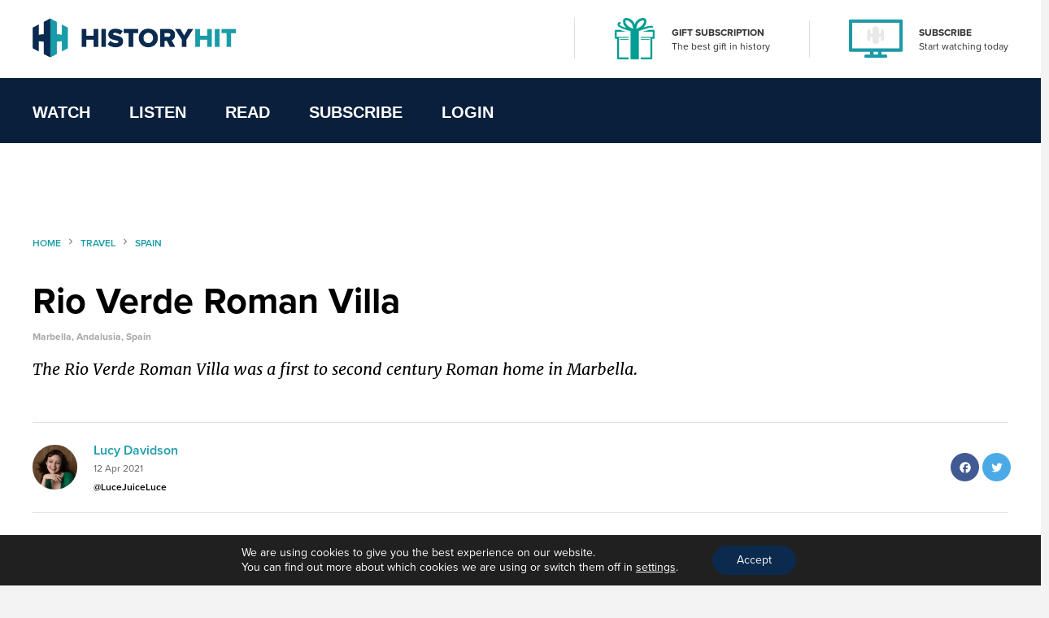

--- FILE ---
content_type: text/html; charset=UTF-8
request_url: https://www.historyhit.com/locations/rio-verde-roman-villa/
body_size: 18306
content:
<!doctype html>
<html lang="en-GB">
  <head>
    <!-- scout monitoring -->
<meta charset="utf-8">
<meta http-equiv="x-ua-compatible" content="ie=edge">
<meta name="viewport" content="width=device-width, initial-scale=1, shrink-to-fit=no">

<link rel="apple-touch-icon" sizes="57x57" href="/app/themes/history/favicon/apple-icon-57x57.png?x76761">
<link rel="apple-touch-icon" sizes="60x60" href="/app/themes/history/favicon/apple-icon-60x60.png?x76761">
<link rel="apple-touch-icon" sizes="72x72" href="/app/themes/history/favicon/apple-icon-72x72.png?x76761">
<link rel="apple-touch-icon" sizes="76x76" href="/app/themes/history/favicon/apple-icon-76x76.png?x76761">
<link rel="apple-touch-icon" sizes="114x114" href="/app/themes/history/favicon/apple-icon-114x114.png?x76761">
<link rel="apple-touch-icon" sizes="120x120" href="/app/themes/history/favicon/apple-icon-120x120.png?x76761">
<link rel="apple-touch-icon" sizes="144x144" href="/app/themes/history/favicon/apple-icon-144x144.png?x76761">
<link rel="apple-touch-icon" sizes="152x152" href="/app/themes/history/favicon/apple-icon-152x152.png?x76761">
<link rel="apple-touch-icon" sizes="180x180" href="/app/themes/history/favicon/apple-icon-180x180.png?x76761">
<link rel="icon" type="image/png" sizes="192x192"  href="/app/themes/history/favicon/android-icon-192x192.png?x76761">
<link rel="icon" type="image/png" sizes="32x32" href="/app/themes/history/favicon/favicon-32x32.png?x76761">
<link rel="icon" type="image/png" sizes="96x96" href="/app/themes/history/favicon/favicon-96x96.png?x76761">
<link rel="icon" type="image/png" sizes="16x16" href="/app/themes/history/favicon/favicon-16x16.png?x76761">
<link rel="manifest" href="/app/themes/history/favicon/manifest.json?x76761">
<meta name="msapplication-TileColor" content="#ffffff">
<meta name="msapplication-TileImage" content="/app/themes/history/favicon/ms-icon-144x144.png">
<meta name="theme-color" content="#ffffff">

<meta name="facebook-domain-verification" content="65zsb8w69fv8od48tsrgupu874bohx" />

<meta property="og:locale" content="en_GB" />
  <meta property="og:type" content="website" />
  <meta property="og:site_name" content="History Hit" />

  
  
  
  
  

      <meta name="description" content="The Rio Verde Roman Villa (Villa Romana de Rio Verde) was a first to second century AD Roman home and villa complex in Marbella, Spain.
Today, the..."/>
  
  
      <meta property="og:title" content="Rio Verde Roman Villa" />
    <meta name="twitter:title" content="Rio Verde Roman Villa" />
  
      <meta property="og:url" content="https://www.historyhit.com/locations/rio-verde-roman-villa/" />
  
      <meta property="og:description" content="The Rio Verde Roman Villa (Villa Romana de Rio Verde) was a first to second century AD Roman home and villa complex in Marbella, Spain.
Today, the..." />
    <meta name="twitter:description" content="The Rio Verde Roman Villa (Villa Romana de Rio Verde) was a first to second century AD Roman home and villa complex in Marbella, Spain.
Today, the..." />
  
      <meta property="og:image:width" content="1200" />
    <meta property="og:image:height" content="630" />
    <meta name="twitter:card" content="summary_large_image" />
    <meta property="og:image" content="https://www.historyhit.com/app/uploads/2020/10/Horizontal_Logo_Light-google-play-store-e1624377208948.jpg" />
    <meta name="twitter:image" content="https://www.historyhit.com/app/uploads/2020/10/Horizontal_Logo_Light-google-play-store-e1624377208948.jpg" />
    <meta property="og:image:secure_url" content="https://www.historyhit.com/app/uploads/2020/10/Horizontal_Logo_Light-google-play-store-e1624377208948.jpg" />
  
  
      <script type="application/ld+json">
      {
      "@context": "https://schema.org",
      "@type": "Article",
      "mainEntityOfPage": {
        "@type": "WebPage",
        "@id": "https://www.historyhit.com/locations/rio-verde-roman-villa/"
      },
      "headline": "Rio Verde Roman Villa",
      "image": "https://www.historyhit.com/app/uploads/2020/10/Horizontal_Logo_Light-google-play-store-e1624377208948.jpg",
      "author": {
        "@type": "Person",
        "name": "Lucy Davidson"
      },
      "publisher": {
         "name": "History Hit",
         "@type": "Organization",
         "logo": {
            "@type": "ImageObject",
            "url": "https://www.historyhit.com/app/uploads/2020/09/Logo_Dark-e1624377321159.png"
         }
      },
      "isAccessibleForFree": "True",
      "hasPart":
        {
        "@type": "WebPageElement",
        "isAccessibleForFree": "True",
        "cssSelector" : ".panel--content"
        }
      }
    </script> 
  
<!--

Structured Data

-->
<script type="application/ld+json">
{
	"@context": "http://schema.org",
	"@type": "Organization",
	"name": "History Hit",
	"image": "https://www.historyhit.com/app/uploads/2020/10/Horizontal_Logo_Light-google-play-store.jpg",
	"logo": "https://historyhit.com/app/uploads/2020/09/Logo_Dark.png",
	"url": "https://historyhit.com",
	"sameAs": ["https://twitter.com/historyhit","https://www.facebook.com/HistoryHit/","https://www.instagram.com/historyhit/"]
}
</script>


<!-- Add map icon url to window so we can use it -->
<script type="text/javascript">
  window.mapIconUrl = "https://www.historyhit.com/app/themes/history/dist/images/map-icon.png";
  window.loginEndpoint = 'https://login.historyhit.com';
  window.prices = {"gbp":{"text":"gbp","symbol":"\u00a3","monthly_per_month":"7.99","yearly_per_year":"59.99","suffix":"","monthly_per_day":"0.26","yearly_per_month":"4.99","yearly_per_day":"0.16"},"eur":{"text":"eur","symbol":"\u20ac","monthly_per_month":"7.99","yearly_per_year":"59.99","suffix":"","monthly_per_day":"0.26","yearly_per_month":"4.99","yearly_per_day":"0.16"},"usd":{"text":"usd","symbol":"$","monthly_per_month":"7.99","yearly_per_year":"59.99","suffix":"USD","monthly_per_day":"0.26","yearly_per_month":"4.99","yearly_per_day":"0.16"},"cad":{"text":"cad","symbol":"$","monthly_per_month":"13.99","yearly_per_year":"99.99","suffix":"CAD","monthly_per_day":"0.46","yearly_per_month":"8.33","yearly_per_day":"0.27"},"aud":{"text":"aud","symbol":"$","monthly_per_month":"15.99","yearly_per_year":"114.99","suffix":"AUD","monthly_per_day":"0.53","yearly_per_month":"9.58","yearly_per_day":"0.31"},"nzd":{"text":"nzd","symbol":"$","monthly_per_month":"15.99","yearly_per_year":"124.99","suffix":"NZD","monthly_per_day":"0.53","yearly_per_month":"10.41","yearly_per_day":"0.34"}};
</script>

<!-- Klaviyo -->
<script async type='text/javascript' src='https://static.klaviyo.com/onsite/js/WYzGFd/klaviyo.js?company_id=WYzGFd'></script>
<script type="text/javascript">
  //Initialize Klaviyo object on page load
  !function(){if(!window.klaviyo){window._klOnsite=window._klOnsite||[];try{window.klaviyo=new Proxy({},{get:function(n,i){return"push"===i?function(){var n;(n=window._klOnsite).push.apply(n,arguments)}:function(){for(var n=arguments.length,o=new Array(n),w=0;w<n;w++)o[w]=arguments[w];var t="function"==typeof o[o.length-1]?o.pop():void 0,e=new Promise((function(n){window._klOnsite.push([i].concat(o,[function(i){t&&t(i),n(i)}]))}));return e}}})}catch(n){window.klaviyo=window.klaviyo||[],window.klaviyo.push=function(){var n;(n=window._klOnsite).push.apply(n,arguments)}}}}();
</script>

<meta name='robots' content='max-image-preview:large' />
	<style>img:is([sizes="auto" i], [sizes^="auto," i]) { contain-intrinsic-size: 3000px 1500px }</style>
	<link rel='dns-prefetch' href='//js-eu1.hs-scripts.com' />
<link rel='dns-prefetch' href='//www.historyhit.com' />
<link rel='dns-prefetch' href='//cdn.jsdelivr.net' />
<link rel="stylesheet" href="https://www.historyhit.com/app/cache/minify/e8e5e.css?x76761" media="all" />





<style id='global-styles-inline-css' type='text/css'>
:root{--wp--preset--aspect-ratio--square: 1;--wp--preset--aspect-ratio--4-3: 4/3;--wp--preset--aspect-ratio--3-4: 3/4;--wp--preset--aspect-ratio--3-2: 3/2;--wp--preset--aspect-ratio--2-3: 2/3;--wp--preset--aspect-ratio--16-9: 16/9;--wp--preset--aspect-ratio--9-16: 9/16;--wp--preset--color--black: #000000;--wp--preset--color--cyan-bluish-gray: #abb8c3;--wp--preset--color--white: #ffffff;--wp--preset--color--pale-pink: #f78da7;--wp--preset--color--vivid-red: #cf2e2e;--wp--preset--color--luminous-vivid-orange: #ff6900;--wp--preset--color--luminous-vivid-amber: #fcb900;--wp--preset--color--light-green-cyan: #7bdcb5;--wp--preset--color--vivid-green-cyan: #00d084;--wp--preset--color--pale-cyan-blue: #8ed1fc;--wp--preset--color--vivid-cyan-blue: #0693e3;--wp--preset--color--vivid-purple: #9b51e0;--wp--preset--gradient--vivid-cyan-blue-to-vivid-purple: linear-gradient(135deg,rgba(6,147,227,1) 0%,rgb(155,81,224) 100%);--wp--preset--gradient--light-green-cyan-to-vivid-green-cyan: linear-gradient(135deg,rgb(122,220,180) 0%,rgb(0,208,130) 100%);--wp--preset--gradient--luminous-vivid-amber-to-luminous-vivid-orange: linear-gradient(135deg,rgba(252,185,0,1) 0%,rgba(255,105,0,1) 100%);--wp--preset--gradient--luminous-vivid-orange-to-vivid-red: linear-gradient(135deg,rgba(255,105,0,1) 0%,rgb(207,46,46) 100%);--wp--preset--gradient--very-light-gray-to-cyan-bluish-gray: linear-gradient(135deg,rgb(238,238,238) 0%,rgb(169,184,195) 100%);--wp--preset--gradient--cool-to-warm-spectrum: linear-gradient(135deg,rgb(74,234,220) 0%,rgb(151,120,209) 20%,rgb(207,42,186) 40%,rgb(238,44,130) 60%,rgb(251,105,98) 80%,rgb(254,248,76) 100%);--wp--preset--gradient--blush-light-purple: linear-gradient(135deg,rgb(255,206,236) 0%,rgb(152,150,240) 100%);--wp--preset--gradient--blush-bordeaux: linear-gradient(135deg,rgb(254,205,165) 0%,rgb(254,45,45) 50%,rgb(107,0,62) 100%);--wp--preset--gradient--luminous-dusk: linear-gradient(135deg,rgb(255,203,112) 0%,rgb(199,81,192) 50%,rgb(65,88,208) 100%);--wp--preset--gradient--pale-ocean: linear-gradient(135deg,rgb(255,245,203) 0%,rgb(182,227,212) 50%,rgb(51,167,181) 100%);--wp--preset--gradient--electric-grass: linear-gradient(135deg,rgb(202,248,128) 0%,rgb(113,206,126) 100%);--wp--preset--gradient--midnight: linear-gradient(135deg,rgb(2,3,129) 0%,rgb(40,116,252) 100%);--wp--preset--font-size--small: 13px;--wp--preset--font-size--medium: 20px;--wp--preset--font-size--large: 36px;--wp--preset--font-size--x-large: 42px;--wp--preset--spacing--20: 0.44rem;--wp--preset--spacing--30: 0.67rem;--wp--preset--spacing--40: 1rem;--wp--preset--spacing--50: 1.5rem;--wp--preset--spacing--60: 2.25rem;--wp--preset--spacing--70: 3.38rem;--wp--preset--spacing--80: 5.06rem;--wp--preset--shadow--natural: 6px 6px 9px rgba(0, 0, 0, 0.2);--wp--preset--shadow--deep: 12px 12px 50px rgba(0, 0, 0, 0.4);--wp--preset--shadow--sharp: 6px 6px 0px rgba(0, 0, 0, 0.2);--wp--preset--shadow--outlined: 6px 6px 0px -3px rgba(255, 255, 255, 1), 6px 6px rgba(0, 0, 0, 1);--wp--preset--shadow--crisp: 6px 6px 0px rgba(0, 0, 0, 1);}:where(body) { margin: 0; }.wp-site-blocks > .alignleft { float: left; margin-right: 2em; }.wp-site-blocks > .alignright { float: right; margin-left: 2em; }.wp-site-blocks > .aligncenter { justify-content: center; margin-left: auto; margin-right: auto; }:where(.is-layout-flex){gap: 0.5em;}:where(.is-layout-grid){gap: 0.5em;}.is-layout-flow > .alignleft{float: left;margin-inline-start: 0;margin-inline-end: 2em;}.is-layout-flow > .alignright{float: right;margin-inline-start: 2em;margin-inline-end: 0;}.is-layout-flow > .aligncenter{margin-left: auto !important;margin-right: auto !important;}.is-layout-constrained > .alignleft{float: left;margin-inline-start: 0;margin-inline-end: 2em;}.is-layout-constrained > .alignright{float: right;margin-inline-start: 2em;margin-inline-end: 0;}.is-layout-constrained > .aligncenter{margin-left: auto !important;margin-right: auto !important;}.is-layout-constrained > :where(:not(.alignleft):not(.alignright):not(.alignfull)){margin-left: auto !important;margin-right: auto !important;}body .is-layout-flex{display: flex;}.is-layout-flex{flex-wrap: wrap;align-items: center;}.is-layout-flex > :is(*, div){margin: 0;}body .is-layout-grid{display: grid;}.is-layout-grid > :is(*, div){margin: 0;}body{padding-top: 0px;padding-right: 0px;padding-bottom: 0px;padding-left: 0px;}a:where(:not(.wp-element-button)){text-decoration: underline;}:root :where(.wp-element-button, .wp-block-button__link){background-color: #32373c;border-width: 0;color: #fff;font-family: inherit;font-size: inherit;line-height: inherit;padding: calc(0.667em + 2px) calc(1.333em + 2px);text-decoration: none;}.has-black-color{color: var(--wp--preset--color--black) !important;}.has-cyan-bluish-gray-color{color: var(--wp--preset--color--cyan-bluish-gray) !important;}.has-white-color{color: var(--wp--preset--color--white) !important;}.has-pale-pink-color{color: var(--wp--preset--color--pale-pink) !important;}.has-vivid-red-color{color: var(--wp--preset--color--vivid-red) !important;}.has-luminous-vivid-orange-color{color: var(--wp--preset--color--luminous-vivid-orange) !important;}.has-luminous-vivid-amber-color{color: var(--wp--preset--color--luminous-vivid-amber) !important;}.has-light-green-cyan-color{color: var(--wp--preset--color--light-green-cyan) !important;}.has-vivid-green-cyan-color{color: var(--wp--preset--color--vivid-green-cyan) !important;}.has-pale-cyan-blue-color{color: var(--wp--preset--color--pale-cyan-blue) !important;}.has-vivid-cyan-blue-color{color: var(--wp--preset--color--vivid-cyan-blue) !important;}.has-vivid-purple-color{color: var(--wp--preset--color--vivid-purple) !important;}.has-black-background-color{background-color: var(--wp--preset--color--black) !important;}.has-cyan-bluish-gray-background-color{background-color: var(--wp--preset--color--cyan-bluish-gray) !important;}.has-white-background-color{background-color: var(--wp--preset--color--white) !important;}.has-pale-pink-background-color{background-color: var(--wp--preset--color--pale-pink) !important;}.has-vivid-red-background-color{background-color: var(--wp--preset--color--vivid-red) !important;}.has-luminous-vivid-orange-background-color{background-color: var(--wp--preset--color--luminous-vivid-orange) !important;}.has-luminous-vivid-amber-background-color{background-color: var(--wp--preset--color--luminous-vivid-amber) !important;}.has-light-green-cyan-background-color{background-color: var(--wp--preset--color--light-green-cyan) !important;}.has-vivid-green-cyan-background-color{background-color: var(--wp--preset--color--vivid-green-cyan) !important;}.has-pale-cyan-blue-background-color{background-color: var(--wp--preset--color--pale-cyan-blue) !important;}.has-vivid-cyan-blue-background-color{background-color: var(--wp--preset--color--vivid-cyan-blue) !important;}.has-vivid-purple-background-color{background-color: var(--wp--preset--color--vivid-purple) !important;}.has-black-border-color{border-color: var(--wp--preset--color--black) !important;}.has-cyan-bluish-gray-border-color{border-color: var(--wp--preset--color--cyan-bluish-gray) !important;}.has-white-border-color{border-color: var(--wp--preset--color--white) !important;}.has-pale-pink-border-color{border-color: var(--wp--preset--color--pale-pink) !important;}.has-vivid-red-border-color{border-color: var(--wp--preset--color--vivid-red) !important;}.has-luminous-vivid-orange-border-color{border-color: var(--wp--preset--color--luminous-vivid-orange) !important;}.has-luminous-vivid-amber-border-color{border-color: var(--wp--preset--color--luminous-vivid-amber) !important;}.has-light-green-cyan-border-color{border-color: var(--wp--preset--color--light-green-cyan) !important;}.has-vivid-green-cyan-border-color{border-color: var(--wp--preset--color--vivid-green-cyan) !important;}.has-pale-cyan-blue-border-color{border-color: var(--wp--preset--color--pale-cyan-blue) !important;}.has-vivid-cyan-blue-border-color{border-color: var(--wp--preset--color--vivid-cyan-blue) !important;}.has-vivid-purple-border-color{border-color: var(--wp--preset--color--vivid-purple) !important;}.has-vivid-cyan-blue-to-vivid-purple-gradient-background{background: var(--wp--preset--gradient--vivid-cyan-blue-to-vivid-purple) !important;}.has-light-green-cyan-to-vivid-green-cyan-gradient-background{background: var(--wp--preset--gradient--light-green-cyan-to-vivid-green-cyan) !important;}.has-luminous-vivid-amber-to-luminous-vivid-orange-gradient-background{background: var(--wp--preset--gradient--luminous-vivid-amber-to-luminous-vivid-orange) !important;}.has-luminous-vivid-orange-to-vivid-red-gradient-background{background: var(--wp--preset--gradient--luminous-vivid-orange-to-vivid-red) !important;}.has-very-light-gray-to-cyan-bluish-gray-gradient-background{background: var(--wp--preset--gradient--very-light-gray-to-cyan-bluish-gray) !important;}.has-cool-to-warm-spectrum-gradient-background{background: var(--wp--preset--gradient--cool-to-warm-spectrum) !important;}.has-blush-light-purple-gradient-background{background: var(--wp--preset--gradient--blush-light-purple) !important;}.has-blush-bordeaux-gradient-background{background: var(--wp--preset--gradient--blush-bordeaux) !important;}.has-luminous-dusk-gradient-background{background: var(--wp--preset--gradient--luminous-dusk) !important;}.has-pale-ocean-gradient-background{background: var(--wp--preset--gradient--pale-ocean) !important;}.has-electric-grass-gradient-background{background: var(--wp--preset--gradient--electric-grass) !important;}.has-midnight-gradient-background{background: var(--wp--preset--gradient--midnight) !important;}.has-small-font-size{font-size: var(--wp--preset--font-size--small) !important;}.has-medium-font-size{font-size: var(--wp--preset--font-size--medium) !important;}.has-large-font-size{font-size: var(--wp--preset--font-size--large) !important;}.has-x-large-font-size{font-size: var(--wp--preset--font-size--x-large) !important;}
:where(.wp-block-post-template.is-layout-flex){gap: 1.25em;}:where(.wp-block-post-template.is-layout-grid){gap: 1.25em;}
:where(.wp-block-columns.is-layout-flex){gap: 2em;}:where(.wp-block-columns.is-layout-grid){gap: 2em;}
:root :where(.wp-block-pullquote){font-size: 1.5em;line-height: 1.6;}
</style>
<link rel="stylesheet" href="https://www.historyhit.com/app/cache/minify/53dc8.css?x76761" media="all" />

<link rel='stylesheet' id='select2-css' href='https://cdn.jsdelivr.net/npm/select2@4.1.0-rc.0/dist/css/select2.min.css?ver=6.8.3' type='text/css' media='all' />
<link rel="stylesheet" href="https://www.historyhit.com/app/cache/minify/4c498.css?x76761" media="all" />

<style id='moove_gdpr_frontend-inline-css' type='text/css'>
				#moove_gdpr_cookie_modal .moove-gdpr-modal-content .moove-gdpr-tab-main h3.tab-title, 
				#moove_gdpr_cookie_modal .moove-gdpr-modal-content .moove-gdpr-tab-main span.tab-title,
				#moove_gdpr_cookie_modal .moove-gdpr-modal-content .moove-gdpr-modal-left-content #moove-gdpr-menu li a, 
				#moove_gdpr_cookie_modal .moove-gdpr-modal-content .moove-gdpr-modal-left-content #moove-gdpr-menu li button,
				#moove_gdpr_cookie_modal .moove-gdpr-modal-content .moove-gdpr-modal-left-content .moove-gdpr-branding-cnt a,
				#moove_gdpr_cookie_modal .moove-gdpr-modal-content .moove-gdpr-modal-footer-content .moove-gdpr-button-holder a.mgbutton, 
				#moove_gdpr_cookie_modal .moove-gdpr-modal-content .moove-gdpr-modal-footer-content .moove-gdpr-button-holder button.mgbutton,
				#moove_gdpr_cookie_modal .cookie-switch .cookie-slider:after, 
				#moove_gdpr_cookie_modal .cookie-switch .slider:after, 
				#moove_gdpr_cookie_modal .switch .cookie-slider:after, 
				#moove_gdpr_cookie_modal .switch .slider:after,
				#moove_gdpr_cookie_info_bar .moove-gdpr-info-bar-container .moove-gdpr-info-bar-content p, 
				#moove_gdpr_cookie_info_bar .moove-gdpr-info-bar-container .moove-gdpr-info-bar-content p a,
				#moove_gdpr_cookie_info_bar .moove-gdpr-info-bar-container .moove-gdpr-info-bar-content a.mgbutton, 
				#moove_gdpr_cookie_info_bar .moove-gdpr-info-bar-container .moove-gdpr-info-bar-content button.mgbutton,
				#moove_gdpr_cookie_modal .moove-gdpr-modal-content .moove-gdpr-tab-main .moove-gdpr-tab-main-content h1, 
				#moove_gdpr_cookie_modal .moove-gdpr-modal-content .moove-gdpr-tab-main .moove-gdpr-tab-main-content h2, 
				#moove_gdpr_cookie_modal .moove-gdpr-modal-content .moove-gdpr-tab-main .moove-gdpr-tab-main-content h3, 
				#moove_gdpr_cookie_modal .moove-gdpr-modal-content .moove-gdpr-tab-main .moove-gdpr-tab-main-content h4, 
				#moove_gdpr_cookie_modal .moove-gdpr-modal-content .moove-gdpr-tab-main .moove-gdpr-tab-main-content h5, 
				#moove_gdpr_cookie_modal .moove-gdpr-modal-content .moove-gdpr-tab-main .moove-gdpr-tab-main-content h6,
				#moove_gdpr_cookie_modal .moove-gdpr-modal-content.moove_gdpr_modal_theme_v2 .moove-gdpr-modal-title .tab-title,
				#moove_gdpr_cookie_modal .moove-gdpr-modal-content.moove_gdpr_modal_theme_v2 .moove-gdpr-tab-main h3.tab-title, 
				#moove_gdpr_cookie_modal .moove-gdpr-modal-content.moove_gdpr_modal_theme_v2 .moove-gdpr-tab-main span.tab-title,
				#moove_gdpr_cookie_modal .moove-gdpr-modal-content.moove_gdpr_modal_theme_v2 .moove-gdpr-branding-cnt a {
				 	font-weight: inherit				}
			#moove_gdpr_cookie_modal,#moove_gdpr_cookie_info_bar,.gdpr_cookie_settings_shortcode_content{font-family:inherit}#moove_gdpr_save_popup_settings_button{background-color:#373737;color:#fff}#moove_gdpr_save_popup_settings_button:hover{background-color:#000}#moove_gdpr_cookie_info_bar .moove-gdpr-info-bar-container .moove-gdpr-info-bar-content a.mgbutton,#moove_gdpr_cookie_info_bar .moove-gdpr-info-bar-container .moove-gdpr-info-bar-content button.mgbutton{background-color:#0b2a4e}#moove_gdpr_cookie_modal .moove-gdpr-modal-content .moove-gdpr-modal-footer-content .moove-gdpr-button-holder a.mgbutton,#moove_gdpr_cookie_modal .moove-gdpr-modal-content .moove-gdpr-modal-footer-content .moove-gdpr-button-holder button.mgbutton,.gdpr_cookie_settings_shortcode_content .gdpr-shr-button.button-green{background-color:#0b2a4e;border-color:#0b2a4e}#moove_gdpr_cookie_modal .moove-gdpr-modal-content .moove-gdpr-modal-footer-content .moove-gdpr-button-holder a.mgbutton:hover,#moove_gdpr_cookie_modal .moove-gdpr-modal-content .moove-gdpr-modal-footer-content .moove-gdpr-button-holder button.mgbutton:hover,.gdpr_cookie_settings_shortcode_content .gdpr-shr-button.button-green:hover{background-color:#fff;color:#0b2a4e}#moove_gdpr_cookie_modal .moove-gdpr-modal-content .moove-gdpr-modal-close i,#moove_gdpr_cookie_modal .moove-gdpr-modal-content .moove-gdpr-modal-close span.gdpr-icon{background-color:#0b2a4e;border:1px solid #0b2a4e}#moove_gdpr_cookie_info_bar span.change-settings-button.focus-g,#moove_gdpr_cookie_info_bar span.change-settings-button:focus,#moove_gdpr_cookie_info_bar button.change-settings-button.focus-g,#moove_gdpr_cookie_info_bar button.change-settings-button:focus{-webkit-box-shadow:0 0 1px 3px #0b2a4e;-moz-box-shadow:0 0 1px 3px #0b2a4e;box-shadow:0 0 1px 3px #0b2a4e}#moove_gdpr_cookie_modal .moove-gdpr-modal-content .moove-gdpr-modal-close i:hover,#moove_gdpr_cookie_modal .moove-gdpr-modal-content .moove-gdpr-modal-close span.gdpr-icon:hover,#moove_gdpr_cookie_info_bar span[data-href]>u.change-settings-button{color:#0b2a4e}#moove_gdpr_cookie_modal .moove-gdpr-modal-content .moove-gdpr-modal-left-content #moove-gdpr-menu li.menu-item-selected a span.gdpr-icon,#moove_gdpr_cookie_modal .moove-gdpr-modal-content .moove-gdpr-modal-left-content #moove-gdpr-menu li.menu-item-selected button span.gdpr-icon{color:inherit}#moove_gdpr_cookie_modal .moove-gdpr-modal-content .moove-gdpr-modal-left-content #moove-gdpr-menu li a span.gdpr-icon,#moove_gdpr_cookie_modal .moove-gdpr-modal-content .moove-gdpr-modal-left-content #moove-gdpr-menu li button span.gdpr-icon{color:inherit}#moove_gdpr_cookie_modal .gdpr-acc-link{line-height:0;font-size:0;color:transparent;position:absolute}#moove_gdpr_cookie_modal .moove-gdpr-modal-content .moove-gdpr-modal-close:hover i,#moove_gdpr_cookie_modal .moove-gdpr-modal-content .moove-gdpr-modal-left-content #moove-gdpr-menu li a,#moove_gdpr_cookie_modal .moove-gdpr-modal-content .moove-gdpr-modal-left-content #moove-gdpr-menu li button,#moove_gdpr_cookie_modal .moove-gdpr-modal-content .moove-gdpr-modal-left-content #moove-gdpr-menu li button i,#moove_gdpr_cookie_modal .moove-gdpr-modal-content .moove-gdpr-modal-left-content #moove-gdpr-menu li a i,#moove_gdpr_cookie_modal .moove-gdpr-modal-content .moove-gdpr-tab-main .moove-gdpr-tab-main-content a:hover,#moove_gdpr_cookie_info_bar.moove-gdpr-dark-scheme .moove-gdpr-info-bar-container .moove-gdpr-info-bar-content a.mgbutton:hover,#moove_gdpr_cookie_info_bar.moove-gdpr-dark-scheme .moove-gdpr-info-bar-container .moove-gdpr-info-bar-content button.mgbutton:hover,#moove_gdpr_cookie_info_bar.moove-gdpr-dark-scheme .moove-gdpr-info-bar-container .moove-gdpr-info-bar-content a:hover,#moove_gdpr_cookie_info_bar.moove-gdpr-dark-scheme .moove-gdpr-info-bar-container .moove-gdpr-info-bar-content button:hover,#moove_gdpr_cookie_info_bar.moove-gdpr-dark-scheme .moove-gdpr-info-bar-container .moove-gdpr-info-bar-content span.change-settings-button:hover,#moove_gdpr_cookie_info_bar.moove-gdpr-dark-scheme .moove-gdpr-info-bar-container .moove-gdpr-info-bar-content button.change-settings-button:hover,#moove_gdpr_cookie_info_bar.moove-gdpr-dark-scheme .moove-gdpr-info-bar-container .moove-gdpr-info-bar-content u.change-settings-button:hover,#moove_gdpr_cookie_info_bar span[data-href]>u.change-settings-button,#moove_gdpr_cookie_info_bar.moove-gdpr-dark-scheme .moove-gdpr-info-bar-container .moove-gdpr-info-bar-content a.mgbutton.focus-g,#moove_gdpr_cookie_info_bar.moove-gdpr-dark-scheme .moove-gdpr-info-bar-container .moove-gdpr-info-bar-content button.mgbutton.focus-g,#moove_gdpr_cookie_info_bar.moove-gdpr-dark-scheme .moove-gdpr-info-bar-container .moove-gdpr-info-bar-content a.focus-g,#moove_gdpr_cookie_info_bar.moove-gdpr-dark-scheme .moove-gdpr-info-bar-container .moove-gdpr-info-bar-content button.focus-g,#moove_gdpr_cookie_info_bar.moove-gdpr-dark-scheme .moove-gdpr-info-bar-container .moove-gdpr-info-bar-content a.mgbutton:focus,#moove_gdpr_cookie_info_bar.moove-gdpr-dark-scheme .moove-gdpr-info-bar-container .moove-gdpr-info-bar-content button.mgbutton:focus,#moove_gdpr_cookie_info_bar.moove-gdpr-dark-scheme .moove-gdpr-info-bar-container .moove-gdpr-info-bar-content a:focus,#moove_gdpr_cookie_info_bar.moove-gdpr-dark-scheme .moove-gdpr-info-bar-container .moove-gdpr-info-bar-content button:focus,#moove_gdpr_cookie_info_bar.moove-gdpr-dark-scheme .moove-gdpr-info-bar-container .moove-gdpr-info-bar-content span.change-settings-button.focus-g,span.change-settings-button:focus,button.change-settings-button.focus-g,button.change-settings-button:focus,#moove_gdpr_cookie_info_bar.moove-gdpr-dark-scheme .moove-gdpr-info-bar-container .moove-gdpr-info-bar-content u.change-settings-button.focus-g,#moove_gdpr_cookie_info_bar.moove-gdpr-dark-scheme .moove-gdpr-info-bar-container .moove-gdpr-info-bar-content u.change-settings-button:focus{color:#0b2a4e}#moove_gdpr_cookie_modal .moove-gdpr-branding.focus-g span,#moove_gdpr_cookie_modal .moove-gdpr-modal-content .moove-gdpr-tab-main a.focus-g{color:#0b2a4e}#moove_gdpr_cookie_modal.gdpr_lightbox-hide{display:none}
</style>
<link rel="https://api.w.org/" href="https://www.historyhit.com/wp-json/" /><link rel="alternate" title="JSON" type="application/json" href="https://www.historyhit.com/wp-json/wp/v2/sites/5147862" /><link rel="EditURI" type="application/rsd+xml" title="RSD" href="https://www.historyhit.com/wp/xmlrpc.php?rsd" />
<meta name="generator" content="WordPress 6.8.3" />
<link rel="canonical" href="https://www.historyhit.com/locations/rio-verde-roman-villa/" />
<link rel='shortlink' href='https://www.historyhit.com/?p=5147862' />
<link rel="alternate" title="oEmbed (JSON)" type="application/json+oembed" href="https://www.historyhit.com/wp-json/oembed/1.0/embed?url=https%3A%2F%2Fwww.historyhit.com%2Flocations%2Frio-verde-roman-villa%2F" />
<link rel="alternate" title="oEmbed (XML)" type="text/xml+oembed" href="https://www.historyhit.com/wp-json/oembed/1.0/embed?url=https%3A%2F%2Fwww.historyhit.com%2Flocations%2Frio-verde-roman-villa%2F&#038;format=xml" />
<meta name="google-site-verification" content="c2OSq0I-RSSK_czn5-DkMj15jbaQ79JrhYCX2I9i4V8" />


<!-- Google Tag Manager -->
<script>(function(w,d,s,l,i){w[l]=w[l]||[];w[l].push({'gtm.start':
new Date().getTime(),event:'gtm.js'});var f=d.getElementsByTagName(s)[0],
j=d.createElement(s),dl=l!='dataLayer'?'&l='+l:'';j.async=true;j.src=
'https://www.googletagmanager.com/gtm.js?id='+i+dl;f.parentNode.insertBefore(j,f);
})(window,document,'script','dataLayer','GTM-5PS3ZL3');</script>
<!-- End Google Tag Manager -->

<!-- Google Tag Manager (noscript) -->
<noscript><iframe src="https://www.googletagmanager.com/ns.html?id=GTM-5J69TQ9" height="0" width="0" style="display:none;visibility:hidden"></iframe></noscript>
<!-- End Google Tag Manager (noscript) -->
<noscript><img height="1" width="1" style="display:none"
   src="https://www.facebook.com/tr?id=1880852418846118&ev=PageView&noscript=1"
  /></noscript>
<script src="//static.ads-twitter.com/oct.js" type="text/javascript"></script>
<script type="text/javascript">twttr.conversion.trackPid('o8y4d', { tw_sale_amount: 0, tw_order_quantity: 0 });</script>
<noscript>
<img height="1" width="1" style="display:none;" alt="" src="https://analytics.twitter.com/i/adsct?txn_id=o8y4d&p_id=Twitter&tw_sale_amount=0&tw_order_quantity=0" />
<img height="1" width="1" style="display:none;" alt="" src="//t.co/i/adsct?txn_id=o8y4d&p_id=Twitter&tw_sale_amount=0&tw_order_quantity=0" />
</noscript>
<!-- Hotjar Tracking Code for https://historyhit.com/ -->
<script>
    (function(h,o,t,j,a,r){
        h.hj=h.hj||function(){(h.hj.q=h.hj.q||[]).push(arguments)};
        h._hjSettings={hjid:2758242,hjsv:6};
        a=o.getElementsByTagName('head')[0];
        r=o.createElement('script');r.async=1;
        r.src=t+h._hjSettings.hjid+j+h._hjSettings.hjsv;
        a.appendChild(r);
    })(window,document,'https://static.hotjar.com/c/hotjar-','.js?sv=');
</script>			<!-- DO NOT COPY THIS SNIPPET! Start of Page Analytics Tracking for HubSpot WordPress plugin v11.3.21-->
			<script class="hsq-set-content-id" data-content-id="blog-post">
				var _hsq = _hsq || [];
				_hsq.push(["setContentType", "blog-post"]);
			</script>
			<!-- DO NOT COPY THIS SNIPPET! End of Page Analytics Tracking for HubSpot WordPress plugin -->
			<!-- Stream WordPress user activity plugin v4.1.1 -->
<title>Rio Verde Roman Villa - History and Facts | History Hit</title>
<script>// https://help.ads.microsoft.com/apex/index/3/en/60119
console.log('[UETQ] Consent — Default — Ad Storage: Denied');
window.uetq = window.uetq || [];
window.uetq.push('consent', 'default', {
    'ad_storage': 'denied'
});</script>		<style type="text/css" id="wp-custom-css">
			.widget.nav_menu-2 .widget__header span:first-of-type {
	font-weight: 700!important;
	color: #0b2b4f;
}

.widget.nav_menu-2 .widget__header span:last-of-type {
	color: #199ba7!important;
}

.fw__title label, .fw__name-search label{
    color: #4999a6;
}

.fw__cta{
	border:1px solid #4999a6;
}

.fw__cta:hover {
    background-color: #4999a6 !important;
}		</style>
		


<script>(function(w,d,s,l,i){w[l]=w[l]||[];w[l].push({'gtm.start':
      new Date().getTime(),event:'gtm.js'});var f=d.getElementsByTagName(s)[0],
    j=d.createElement(s),dl=l!='dataLayer'?'&l='+l:'';j.async=true;j.src=
    'https://www.googletagmanager.com/gtm.js?id='+i+dl;f.parentNode.insertBefore(j,f);
  })(window,document,'script','dataLayer','GTM-5PS3ZL3');</script>
      </head>
  <body class="wp-singular sites-template-default single single-sites postid-5147862 wp-theme-historyresources rio-verde-roman-villa app-data index-data singular-data single-data single-sites-data single-sites-rio-verde-roman-villa-data">
    
    <noscript><iframe src="https://www.googletagmanager.com/ns.html?id=GTM-5PS3ZL3"
                      height="0" width="0" style="display:none;visibility:hidden"></iframe></noscript>

        <header>
  <div class="nav-promo">
    <div class="mega-menu__flex nav-promo__flex">
      <div class="nav-promo__logo">
        <a href="https://www.historyhit.com/"><img src="https://www.historyhit.com/app/uploads/2020/09/Logo_Dark-e1624377321159.png?x76761" alt="History Hit" class="img-fluid"></a>
      </div>
      <div class="nav-promo__wrap">
                  <div class="nav-promo__item --show-mobile">
                          <div class="nav-promo__item__icon">
                                  <a href="https://www.historyhit.com/gift-subscription/?utm_source=AboveNav&amp;utm_medium=COM&amp;utm_campaign=homepage" target="_blank">
                    <img src="https://www.historyhit.com/app/uploads/2023/12/Gift-Icon.png?x76761" alt="">
                  </a>
                              </div>
                        <div class="nav-promo__item__content">
                              <h5 class="nav-promo__item__header">
                                      <a href="https://www.historyhit.com/gift-subscription/?utm_source=AboveNav&amp;utm_medium=COM&amp;utm_campaign=homepage" target="_blank">
                                    GIFT SUBSCRIPTION
                  </a>
                </h5>
                                                              <a href="https://www.historyhit.com/gift-subscription/?utm_source=AboveNav&amp;utm_medium=COM&amp;utm_campaign=homepage" target="_blank">
                                  <p>The best gift in history</p>
                </a>
                          </div>
          </div>
                  <div class="nav-promo__item --show-mobile">
                          <div class="nav-promo__item__icon">
                                  <a href="https://www.historyhit.com/sign-up/?utm_source=AboveNav&amp;utm_medium=COM&amp;utm_campaign=homepage" target="_blank">
                    <img src="https://www.historyhit.com/app/uploads/2021/11/subscribe-icon.png?x76761" alt="">
                  </a>
                              </div>
                        <div class="nav-promo__item__content">
                              <h5 class="nav-promo__item__header">
                                      <a href="https://www.historyhit.com/sign-up/?utm_source=AboveNav&amp;utm_medium=COM&amp;utm_campaign=homepage" target="_blank">
                                    SUBSCRIBE
                  </a>
                </h5>
                                                              <a href="https://www.historyhit.com/sign-up/?utm_source=AboveNav&amp;utm_medium=COM&amp;utm_campaign=homepage" target="_blank">
                                  <p>Start watching today</p>
                </a>
                          </div>
          </div>
              </div>
    </div>
  </div>
  <div class="mega-menu">
    <div class="mega-menu__flex">
      <nav class="mega-menu__nav">
        <ul class="mega-menu__items">
                      <li class="mega-menu__item mega-menu__item--shown-on-mobile">
              <a href="https://access.historyhit.com/browse?utm_source=MainNav&amp;utm_medium=COM" target="_blank">Watch</a>
              <button class="mega-menu__mobile-dropdown" type="button" data-toggles="watch">
                <i class="fas fa-caret-down"></i><i class="fas fa-caret-up"></i>
              </button>

              <!--

              Panel

              -->
                              <div class="mega-menu__panel" data-toggled-by="watch">
                                      <!--

                    Left Column

                    -->
                    <div class="mega-menu__left-column">
                      <div class="mega-menu__sub-nav">
                        <ul class="mega-menu__sub-items">
                                                                                    <li class="mega-menu__sub-item ">
                                <a href="https://access.historyhit.com/ancient-history?utm_source=MainNav&amp;utm_medium=COM" target=""><span>Ancient</span></a>

                                                              </li>
                                                          <li class="mega-menu__sub-item ">
                                <a href="https://access.historyhit.com/medieval-history?utm_source=MainNav&amp;utm_medium=COM" target=""><span>Medieval</span></a>

                                                              </li>
                                                          <li class="mega-menu__sub-item ">
                                <a href="https://access.historyhit.com/early-modern-history?utm_source=MainNav&amp;utm_medium=COM" target=""><span>Early Modern</span></a>

                                                              </li>
                                                          <li class="mega-menu__sub-item ">
                                <a href="https://access.historyhit.com/history-and-revolutions?utm_source=MainNav&amp;utm_medium=COM" target=""><span>Revolutions</span></a>

                                                              </li>
                                                          <li class="mega-menu__sub-item ">
                                <a href="https://access.historyhit.com/20th-century?utm_source=MainNav&amp;utm_medium=COM" target=""><span>20th Century</span></a>

                                                              </li>
                                                                              </ul>
                      </div>
                    </div>

                    <!--

                    Right Column

                    -->
                    <div class="mega-menu__right-column">
                      <div class="mega-menu__right-column-swiper-container swiper-container" style="visibility:hidden;">
                        <div class="mega-menu__right-column-swiper-wrapper swiper-wrapper">
                                                      <article class="mega-menu__featured-item mega-menu__featured-item--article swiper-slide">
                              <!-- Image -->
                                                              <a href = "https://www.historyhit.com/italys-hidden-hellenic-heart-paestum-and-the-art-of-ancient-greece/" class="" target="_self">

<img
                                                                        src="https://www.historyhit.com/app/uploads/bis-images/5205828/Paestum-Temple-of-Neptue-with-Tristan-273x150-f50_50.jpg?x76761"
                                    class="no-lazy" />

  </a>
                              
                              <!-- Title -->
                                                              <h1>
                                  <a href = "https://www.historyhit.com/italys-hidden-hellenic-heart-paestum-and-the-art-of-ancient-greece/" class="" target="_self">

Italy's Hidden Hellenic Heart

  </a>
                                </h1>
                                                          </article>
                                                      <article class="mega-menu__featured-item mega-menu__featured-item--article swiper-slide">
                              <!-- Image -->
                                                              <a href = "https://www.historyhit.com/oscar-wilde-and-the-trials-that-broke-victorian-britain/" class="" target="_self">

<img
                                                                        src="https://www.historyhit.com/app/uploads/bis-images/5205788/Dr-Anthony-Delaney-Trials-of-Oscar-Wilde-273x150-f50_50.jpg?x76761"
                                    class="no-lazy" />

  </a>
                              
                              <!-- Title -->
                                                              <h1>
                                  <a href = "https://www.historyhit.com/oscar-wilde-and-the-trials-that-broke-victorian-britain/" class="" target="_self">

Oscar Wilde and the Trials That Broke Victorian Britain

  </a>
                                </h1>
                                                          </article>
                                                      <article class="mega-menu__featured-item mega-menu__featured-item--article swiper-slide">
                              <!-- Image -->
                                                              <a href = "https://www.historyhit.com/libyas-ancient-coast-the-lost-greek-and-roman-treasures-of-cyrenaica/" class="" target="_self">

<img
                                                                        src="https://www.historyhit.com/app/uploads/bis-images/5205760/Dan-Libya-Temple-of-Zeus-Cyrene-273x150-f50_50.jpg?x76761"
                                    class="no-lazy" />

  </a>
                              
                              <!-- Title -->
                                                              <h1>
                                  <a href = "https://www.historyhit.com/libyas-ancient-coast-the-lost-greek-and-roman-treasures-of-cyrenaica/" class="" target="_self">

Libya's Ancient Coast

  </a>
                                </h1>
                                                          </article>
                                                      <article class="mega-menu__featured-item mega-menu__featured-item--article swiper-slide">
                              <!-- Image -->
                                                              <a href = "https://www.historyhit.com/programmes/divine-fury-demeter-and-persephone-the-mystery/" class="" target="_self">

<img
                                                                        src="https://www.historyhit.com/app/uploads/bis-images/5206015/fa5ee90c-372d-4ce1-9483-9fb0f66fdddf-scaled-273x150-f50_50.jpg?x76761"
                                    class="no-lazy" />

  </a>
                              
                              <!-- Title -->
                                                              <h1>
                                  <a href = "https://www.historyhit.com/programmes/divine-fury-demeter-and-persephone-the-mystery/" class="" target="_self">

Divine Fury: Demeter and Persephone – The Mystery

  </a>
                                </h1>
                                                          </article>
                                                      <article class="mega-menu__featured-item mega-menu__featured-item--article swiper-slide">
                              <!-- Image -->
                                                              <a href = "https://www.historyhit.com/programmes/icelandic-vikings-survival/" class="" target="_self">

<img
                                                                        src="https://www.historyhit.com/app/uploads/bis-images/5206001/88120701-3520-4128-b267-d60607ef5078-scaled-273x150-f50_50.jpg?x76761"
                                    class="no-lazy" />

  </a>
                              
                              <!-- Title -->
                                                              <h1>
                                  <a href = "https://www.historyhit.com/programmes/icelandic-vikings-survival/" class="" target="_self">

Icelandic Vikings: Survival

  </a>
                                </h1>
                                                          </article>
                                                      <article class="mega-menu__featured-item mega-menu__featured-item--article swiper-slide">
                              <!-- Image -->
                                                              <a href = "https://www.historyhit.com/programmes/divine-fury-demeter-and-persephone-how-a-mothers-love-made-the-seasons/" class="" target="_self">

<img
                                                                        src="https://www.historyhit.com/app/uploads/bis-images/5205944/2ad952e5-ad01-4ff7-9313-610f7c670d8a-scaled-273x150-f50_50.jpg?x76761"
                                    class="no-lazy" />

  </a>
                              
                              <!-- Title -->
                                                              <h1>
                                  <a href = "https://www.historyhit.com/programmes/divine-fury-demeter-and-persephone-how-a-mothers-love-made-the-seasons/" class="" target="_self">

Divine Fury: Demeter and Persephone &#8211; How a Mother&#8217;s Love Made the Seasons

  </a>
                                </h1>
                                                          </article>
                                                  </div>
                      </div>
                    </div>
                  
                                  </div>
                          </li>
                      <li class="mega-menu__item ">
              <a href="/podcasts/" target="">Listen</a>
              <button class="mega-menu__mobile-dropdown" type="button" data-toggles="listen">
                <i class="fas fa-caret-down"></i><i class="fas fa-caret-up"></i>
              </button>

              <!--

              Panel

              -->
                              <div class="mega-menu__panel" data-toggled-by="listen">
                  
                                      <!--

                    One Column

                    -->
                    <div class="mega-menu__one-column">
                      <div class="mega-menu__one-column-container">
                        <div class="mega-menu__one-column-swiper-container swiper-container" style="visibility:hidden;">
                          <div class="mega-menu__one-column-swiper-wrapper swiper-wrapper">
                            
                              <article class="mega-menu__featured-item mega-menu__featured-item--podcast swiper-slide">
                                <!-- Image -->
                                                                  <a href = "https://lnkfi.re/DSHH" class="" target="_self">

<img
                                                                            src="https://www.historyhit.com/app/uploads/bis-images/5203745/DSHH-New_Podcast_1080x1080-228x228-f50_50.jpg?x76761"
                                      class="no-lazy" />

  </a>
                                
                              <!-- Title -->
                                                              </article>
                            
                              <article class="mega-menu__featured-item mega-menu__featured-item--podcast swiper-slide">
                                <!-- Image -->
                                                                  <a href = "https://lnkfi.re/nGz5lS" class="" target="_self">

<img
                                                                            src="https://www.historyhit.com/app/uploads/bis-images/5200819/TheAncients_Podcast_1080x1080-330kb-228x228-f50_50.jpg?x76761"
                                      class="no-lazy" />

  </a>
                                
                              <!-- Title -->
                                                              </article>
                            
                              <article class="mega-menu__featured-item mega-menu__featured-item--podcast swiper-slide">
                                <!-- Image -->
                                                                  <a href = "https://lnkfi.re/rzjPMB" class="" target="_self">

<img
                                                                            src="https://www.historyhit.com/app/uploads/bis-images/5201983/Gone-Medieval-1920x1920-200KB-228x228-f50_50.jpg?x76761"
                                      class="no-lazy" />

  </a>
                                
                              <!-- Title -->
                                                              </article>
                            
                              <article class="mega-menu__featured-item mega-menu__featured-item--podcast swiper-slide">
                                <!-- Image -->
                                                                  <a href = "https://lnkfi.re/NJTT" class="" target="_self">

<img
                                                                            src="https://www.historyhit.com/app/uploads/bis-images/5157048/Not-Just-the-Tudors_Square-750-228x228-f50_50.jpg?x76761"
                                      class="no-lazy" />

  </a>
                                
                              <!-- Title -->
                                                              </article>
                            
                              <article class="mega-menu__featured-item mega-menu__featured-item--podcast swiper-slide">
                                <!-- Image -->
                                                                  <a href = "https://lnkfi.re/btx" class="" target="_self">

<img
                                                                            src="https://www.historyhit.com/app/uploads/bis-images/5205587/ListenersChoiceBTS-Update_Podcast_3000x3000-scaled-228x228-f50_50.jpg?x76761"
                                      class="no-lazy" />

  </a>
                                
                              <!-- Title -->
                                                              </article>
                            
                              <article class="mega-menu__featured-item mega-menu__featured-item--podcast swiper-slide">
                                <!-- Image -->
                                                                  <a href = "https://lnkfi.re/AMHH" class="" target="_self">

<img
                                                                            src="https://www.historyhit.com/app/uploads/bis-images/5190615/AmericanHistoryHit_BrandImage_1920x1080-1-228x228-f50_50.jpeg?x76761"
                                      class="no-lazy" />

  </a>
                                
                              <!-- Title -->
                                                              </article>
                            
                              <article class="mega-menu__featured-item mega-menu__featured-item--podcast swiper-slide">
                                <!-- Image -->
                                                                  <a href = "https://pod.link/1705694900" class="" target="_self">

<img
                                                                            src="https://www.historyhit.com/app/uploads/bis-images/5202324/1697189407518-228x228-f50_50.jpg?x76761"
                                      class="no-lazy" />

  </a>
                                
                              <!-- Title -->
                                                              </article>
                            
                              <article class="mega-menu__featured-item mega-menu__featured-item--podcast swiper-slide">
                                <!-- Image -->
                                                                  <a href = "https://lnkfi.re/1YFL0t" class="" target="_self">

<img
                                                                            src="https://www.historyhit.com/app/uploads/bis-images/5204648/EOH-3000x3000-1-scaled-228x228-f50_50.jpg?x76761"
                                      class="no-lazy" />

  </a>
                                
                              <!-- Title -->
                                                              </article>
                            
                              <article class="mega-menu__featured-item mega-menu__featured-item--podcast swiper-slide">
                                <!-- Image -->
                                                                  <a href = "https://podfollow.com/the-world-wars" class="" target="_self">

<img
                                                                            src="https://www.historyhit.com/app/uploads/bis-images/5157240/World-Wars-228x228-f50_50.png?x76761"
                                      class="no-lazy" />

  </a>
                                
                              <!-- Title -->
                                                              </article>
                            
                              <article class="mega-menu__featured-item mega-menu__featured-item--podcast swiper-slide">
                                <!-- Image -->
                                                                  <a href = "https://podfollow.com/patented-history-of-inventions" class="" target="_self">

<img
                                                                            src="https://www.historyhit.com/app/uploads/bis-images/5183354/PatentedTHUMB-1-228x228-f50_50.jpg?x76761"
                                      class="no-lazy" />

  </a>
                                
                              <!-- Title -->
                                                              </article>
                                                      </div>
                        </div>
                        <div class="mega-menu__one-column-swiper-button swiper-button-prev"><i class="fal fa-angle-left"></i></div>
                        <div class="mega-menu__one-column-swiper-button swiper-button-next"><i class="fal fa-angle-right"></i></div>
                      </div>
                    </div>
                                  </div>
                          </li>
                      <li class="mega-menu__item mega-menu__item--shown-on-mobile">
              <a href="/articles" target="_blank">Read</a>
              <button class="mega-menu__mobile-dropdown" type="button" data-toggles="read">
                <i class="fas fa-caret-down"></i><i class="fas fa-caret-up"></i>
              </button>

              <!--

              Panel

              -->
                              <div class="mega-menu__panel" data-toggled-by="read">
                                      <!--

                    Left Column

                    -->
                    <div class="mega-menu__left-column">
                      <div class="mega-menu__sub-nav">
                        <ul class="mega-menu__sub-items">
                                                                                    <li class="mega-menu__sub-item ">
                                <a href="https://www.historyhit.com/articles/news/" target=""><span>Most Recent</span></a>

                                                              </li>
                                                          <li class="mega-menu__sub-item ">
                                <a href="https://www.historyhit.com/articles/" target=""><span>History</span></a>

                                                              </li>
                                                          <li class="mega-menu__sub-item ">
                                <a href="https://www.historyhit.com/travel/" target=""><span>Travel</span></a>

                                                              </li>
                                                          <li class="mega-menu__sub-item ">
                                <a href="https://www.historyhit.com/gaming/" target=""><span>Gaming</span></a>

                                                              </li>
                                                          <li class="mega-menu__sub-item ">
                                <a href="https://www.historyhit.com/culture/" target=""><span>Culture</span></a>

                                                              </li>
                                                                              </ul>
                      </div>
                    </div>

                    <!--

                    Right Column

                    -->
                    <div class="mega-menu__right-column">
                      <div class="mega-menu__right-column-swiper-container swiper-container" style="visibility:hidden;">
                        <div class="mega-menu__right-column-swiper-wrapper swiper-wrapper">
                                                      <article class="mega-menu__featured-item mega-menu__featured-item--article swiper-slide">
                              <!-- Image -->
                                                              <a href = "https://www.historyhit.com/the-mother-who-starved-the-gods-the-fury-of-demeter/" class="" target="_self">

<img
                                                                        src="https://www.historyhit.com/app/uploads/bis-images/5205948/Demeter-and-Natalie-Haynes-273x150-f50_50.jpg?x76761"
                                    class="no-lazy" />

  </a>
                              
                              <!-- Title -->
                                                              <h1>
                                  <a href = "https://www.historyhit.com/the-mother-who-starved-the-gods-the-fury-of-demeter/" class="" target="_self">

The Mother Who Starved the Gods: The Fury of Demeter

  </a>
                                </h1>
                                                          </article>
                                                      <article class="mega-menu__featured-item mega-menu__featured-item--article swiper-slide">
                              <!-- Image -->
                                                              <a href = "https://www.historyhit.com/concord-unearthed-the-true-stories-behind-little-women-and-walden/" class="" target="_self">

<img
                                                                        src="https://www.historyhit.com/app/uploads/bis-images/5205930/Dan-at-Louisa-May-Alcotts-desk-Concord-273x150-f50_50.jpg?x76761"
                                    class="no-lazy" />

  </a>
                              
                              <!-- Title -->
                                                              <h1>
                                  <a href = "https://www.historyhit.com/concord-unearthed-the-true-stories-behind-little-women-and-walden/" class="" target="_self">

Concord Unearthed: The True Stories Behind Little Women and Walden

  </a>
                                </h1>
                                                          </article>
                                                      <article class="mega-menu__featured-item mega-menu__featured-item--article swiper-slide">
                              <!-- Image -->
                                                              <a href = "https://www.historyhit.com/land-of-fire-and-ice-the-norse-quest-for-a-new-world/" class="" target="_self">

<img
                                                                        src="https://www.historyhit.com/app/uploads/bis-images/5205909/Iceland-Dan-Snow-273x150-f50_50.jpg?x76761"
                                    class="no-lazy" />

  </a>
                              
                              <!-- Title -->
                                                              <h1>
                                  <a href = "https://www.historyhit.com/land-of-fire-and-ice-the-norse-quest-for-a-new-world/" class="" target="_self">

Land of Fire and Ice: The Norse Quest for a New World

  </a>
                                </h1>
                                                          </article>
                                                      <article class="mega-menu__featured-item mega-menu__featured-item--article swiper-slide">
                              <!-- Image -->
                                                              <a href = "https://www.historyhit.com/divine-deadlock-the-dark-origin-of-spring-and-the-secrets-of-eleusis/" class="" target="_self">

<img
                                                                        src="https://www.historyhit.com/app/uploads/bis-images/5206012/Divine-Fury-still-Natalie-Haynes-with-The-Demeter-of-Knidos-273x150-f50_50.jpg?x76761"
                                    class="no-lazy" />

  </a>
                              
                              <!-- Title -->
                                                              <h1>
                                  <a href = "https://www.historyhit.com/divine-deadlock-the-dark-origin-of-spring-and-the-secrets-of-eleusis/" class="" target="_self">

Divine Deadlock: The Dark Origin of Spring and the Secrets of Eleusis

  </a>
                                </h1>
                                                          </article>
                                                      <article class="mega-menu__featured-item mega-menu__featured-item--article swiper-slide">
                              <!-- Image -->
                                                              <a href = "https://www.historyhit.com/fire-ice-and-fine-tooth-combs-the-surprising-truth-of-viking-survival/" class="" target="_self">

<img
                                                                        src="https://www.historyhit.com/app/uploads/bis-images/5205976/Iceland-production-shot-Dan-in-replica-viking-home-273x150-f50_50.jpg?x76761"
                                    class="no-lazy" />

  </a>
                              
                              <!-- Title -->
                                                              <h1>
                                  <a href = "https://www.historyhit.com/fire-ice-and-fine-tooth-combs-the-surprising-truth-of-viking-survival/" class="" target="_self">

Fire, Ice, and Fine-Tooth Combs: The Surprising Truth of Viking Survival

  </a>
                                </h1>
                                                          </article>
                                                      <article class="mega-menu__featured-item mega-menu__featured-item--article swiper-slide">
                              <!-- Image -->
                                                              <a href = "https://www.historyhit.com/new-year-new-discoveries-whats-coming-to-history-hit-in-2026/" class="" target="_self">

<img
                                                                        src="https://www.historyhit.com/app/uploads/bis-images/5205966/HH-with-logo-273x150-f50_50.jpg?x76761"
                                    class="no-lazy" />

  </a>
                              
                              <!-- Title -->
                                                              <h1>
                                  <a href = "https://www.historyhit.com/new-year-new-discoveries-whats-coming-to-history-hit-in-2026/" class="" target="_self">

New Year, New Discoveries: Coming to History Hit in 2026&#8230;

  </a>
                                </h1>
                                                          </article>
                                                  </div>
                      </div>
                    </div>
                  
                                  </div>
                          </li>
                      <li class="mega-menu__item mega-menu__item--shown-on-mobile">
              <a href="https://www.historyhit.com/sign-up/?utm_source=mainnav&amp;utm_medium=website&amp;utm_campaign=subscription/" target="">Subscribe</a>
              <button class="mega-menu__mobile-dropdown" type="button" data-toggles="subscribe">
                <i class="fas fa-caret-down"></i><i class="fas fa-caret-up"></i>
              </button>

              <!--

              Panel

              -->
                          </li>
                      <li class="mega-menu__item ">
              <a href="https://authenticate.historyhit.com/u/login?state=hKFo2SBJUktaZ2x6Wk4xd003LUR0T2Y2d3ZWLUQ2YmkzenNNRqFur3VuaXZlcnNhbC1sb2dpbqN0aWTZIFhMamxTdXQwZ1ZCMzZCdTFxakFCbjlWZjBhSTR6S0tEo2NpZNkgZ0xhUGU1OVo5clBpc0hheTJoWnN3TFFvVkRWd2pwUDA" target="_blank">Login</a>
              <button class="mega-menu__mobile-dropdown" type="button" data-toggles="login">
                <i class="fas fa-caret-down"></i><i class="fas fa-caret-up"></i>
              </button>

              <!--

              Panel

              -->
                          </li>
          
          <li class="mega-menu__item mega-menu__item--shown-on-mobile mega-menu__item--hidden-on-desktop">
            <button class="mega-menu__mobile-dropdown" type="button" data-toggles="more">
              <span>More</span><i class="fas fa-caret-down"></i><i class="fas fa-caret-up"></i>
            </button>


            <div class="mega-menu__panel" data-toggled-by="more">
              <!--

              Left Column

              -->
              <div class="mega-menu__left-column">
                <div class="mega-menu__sub-nav">
                  <ul class="mega-menu__sub-items">
                                                                                                            <li class="mega-menu__sub-item">
                          <a href="/podcasts/" target=""><span>Listen</span></a>

                                                  </li>
                                                                                                                                                                            <li class="mega-menu__sub-item">
                          <a href="https://authenticate.historyhit.com/u/login?state=hKFo2SBJUktaZ2x6Wk4xd003LUR0T2Y2d3ZWLUQ2YmkzenNNRqFur3VuaXZlcnNhbC1sb2dpbqN0aWTZIFhMamxTdXQwZ1ZCMzZCdTFxakFCbjlWZjBhSTR6S0tEo2NpZNkgZ0xhUGU1OVo5clBpc0hheTJoWnN3TFFvVkRWd2pwUDA" target="_blank"><span>Login</span></a>

                                                      <button class="mega-menu__sub-mobile-dropdown" type="button" data-toggles="login">
                              <i class="fas fa-caret-down"></i><i class="fas fa-caret-up"></i>
                            </button>

                            <ul class="mega-menu__sub-sub-items" data-toggled-by="login">
                                                              <li class="mega-menu__sub-sub-item">
                                  <a href="/culture-category/art/" target=""><span>Art</span></a>
                                </li>
                                                              <li class="mega-menu__sub-sub-item">
                                  <a href="/culture-category/books/" target=""><span>Books</span></a>
                                </li>
                                                              <li class="mega-menu__sub-sub-item">
                                  <a href="/culture-category/film/" target=""><span>Film</span></a>
                                </li>
                                                              <li class="mega-menu__sub-sub-item">
                                  <a href="/culture-category/music/" target=""><span>Music</span></a>
                                </li>
                                                              <li class="mega-menu__sub-sub-item">
                                  <a href="/gaming" target=""><span>Gaming</span></a>
                                </li>
                                                          </ul>
                                                  </li>
                                          
                    <li class="mega-menu__sub-item" data-logged-in style="display: none;">
                      <a href="/dashboard"><span>My Account</span></a>
                    </li>

                    <li class="mega-menu__sub-item" data-logged-out style="display: none;">
                      <a href="https://login.historyhit.com/sso/login"><span>Login</span></a>
                    </li>

                    <li class="mega-menu__sub-item" data-logged-in-no-subscription-audio data-logged-out style="display: none;">
                      <a href="/dashboard"><span>Subscribe</span></a>
                    </li>

                    <li class="mega-menu__sub-item mega-menu__sub-item--logout" data-logged-in style="display: none;">
                      <i class="far fa-sign-out"></i></i>&nbsp;&nbsp;<a href="https://login.historyhit.com/sso/logout"><span>Logout</span></a>
                    </li>
                  </ul>
                </div>
              </div>
            </div>
          </li>
        </ul>
      </nav>

      <div class="mega-menu__login">
        <ul class="mega-menu__items">
          <!-- Logged in -->
          <li class="mega-menu__item" data-logged-in style="display: none;">
            <a href="/dashboard">My Account</a>
          </li>

          <!-- Logged Out -->
          
        </ul>
      </div>
    </div>
  </div>
</header>

    <main class="main" style="position: relative;">
             <article class="special-post-- post-5147862 sites type-sites status-publish hentry category-ancient-rome country-spain site_category-roman-villa">
  <div class="container">
    
    <header class="post-header">
  <div class="post-header__row">
    
    <div class="post-header__top">
      <div class="breadcrumbs">
    <ol itemscope itemtype="https://schema.org/BreadcrumbList">
              <li itemprop="itemListElement" itemscope
            itemtype="https://schema.org/ListItem">
          <a itemprop="item" href="https://www.historyhit.com">
            <span itemprop="name">Home</span></a>
          <meta itemprop="position" content="1" />
        </li>

                  <i class="fal fa-chevron-right"></i>
                      <li itemprop="itemListElement" itemscope
            itemtype="https://schema.org/ListItem">
          <a itemprop="item" href="https://www.historyhit.com/guides">
            <span itemprop="name">Travel</span></a>
          <meta itemprop="position" content="2" />
        </li>

                  <i class="fal fa-chevron-right"></i>
                      <li itemprop="itemListElement" itemscope
            itemtype="https://schema.org/ListItem">
          <a itemprop="item" href="https://www.historyhit.com/country/spain/">
            <span itemprop="name">Spain</span></a>
          <meta itemprop="position" content="3" />
        </li>

                  </ol>
  </div>
                        <h1>Rio Verde Roman Villa</h1>
      <p class="post-header__subtitle">Marbella, Andalusia, Spain</p>
              <h4 class="article__intro">The Rio Verde Roman Villa was a first to second century Roman home in Marbella.</h4>
    </div>

    
    <div class="post-header__bottom-wrapper">
      <div class="post-header__bottom">
                  <!-- Author -->
          <div class="post-header__author">
            <div class="author">
  <div class="author__left">
          <div class="author__image-wrapper">
        <img src="https://www.historyhit.com/app/uploads/bis-images/5194846/Lucy-Two-scaled-e1668437866367-100x100-f50_50.jpg?x76761" />
      </div>
      </div>
  <div class="author__right">
          <h4 class="author__name">
                  <a href = "https://www.historyhit.com/author/lucy-davidson/" class="author__link" target="_self">

Lucy Davidson

  </a>
              </h4>
              <h5 class="author__date">12 Apr 2021</h5>
              <h5 class="author__social">
        <a href = "https://twitter.com/LuceJuiceLuce" class="author__social-link" target="_blank">

@LuceJuiceLuce

  </a>
      </h5>
              </div>
</div>
          </div>

          <!-- Share -->
          <div class="post-header__share">
            <!-- AddToAny BEGIN -->
            <div class="a2a_kit a2a_kit_size_32 a2a_default_style">
              <a class="a2a_button_facebook"></a>
              <a class="a2a_button_twitter"></a>
            </div>
            <script async src="https://static.addtoany.com/menu/page.js"></script>
            <!-- AddToAny END -->
          </div>
              </div>
    </div>
  </div>
</header>

    
    
    
    <div class="sites-content">
  <div class="sites-content__grid">
    
    <div class="sites-content__main">
      
      
      <h2 class="sites-content__content-header">About Rio Verde Roman Villa</h2>

      
      <div class="sites-content__content-body">
        <p>The Rio Verde Roman Villa (Villa Romana de Rio Verde) was a first to second century AD Roman home and villa complex in Marbella, Spain.</p>
<p>Today, the highlight of a visit to the Rio Verde Roman Villa are the impressive <a href="https://www.historyhit.com/facts-about-ancient-rome-and-the-romans/">Roman</a> mosaics, which depict mostly culinary and religious imagery. These mosaics are comprised of intricate patterns of black and white tiles and have survived in truly excellent condition.</p>
<h2><strong>History of Rio Verde Roman Villa</strong></h2>
<p>The Rio Verde Roman Villa was once part of the great <a href="https://www.historyhit.com/facts-about-ancient-rome-and-the-romans/">Roman</a> city of Cilniana. Today, the remains of a late 1st century AD Roman villa is all that has been left behind, but the famous and intricate mosaic floors make the site a monument in its own right.</p>
<p>The site was discovered in 1961 by Carlos Posac Mon and Fernando Alcala. At the time, the area was not built upon, and in 1960 the archaeologists had explored and found <a href="https://www.historyhit.com/facts-about-ancient-rome-and-the-romans/">Roman</a> ceramics and coins nearby.</p>
<p>They returned the next year to find more artefacts, and on the last day of excavations, the Marbella Council works department were digging a trench and uncovered the mosaics.</p>
<p>Until 2009, the site was completely open to the elements, with the public being allowed to access the site and walk across the mosaics by simply asking for a key at the tourist office.</p>
<p>The mosaics are famous for their unique design: rather than presenting classical themes, these mosaics display a bizarre collection of kitchen utensils, shoes, a stove, and tables filled with meat and fish.</p>
<p>Archaeologists have also found a small fragment of a marble statue, an earthenware wine jug, and an ornate cup.</p>
<h2><strong>Rio Verde Roman Villa Today</strong></h2>
<p>Today, the Villa is under a canopy, and is free for visitors to explore between 10.30 and 13.30 on Fridays, Saturdays, and Sundays.</p>
<p>Objects found at the site during the archaeological excavation have been moved to the Malaga Museum, which is reachable in under an hour by car, and in around an hour and a half by bus.</p>
<h2><strong>Getting to Rio Verde Roman Villa</strong></h2>
<p>The Rio Verde site is situated to the west of Marbella and is a pleasant 1km walk from Puerto Banus, next to the Río Verde and a short walk from Playa Rio Verde. From the centre of Marbella, the villa is a 13 minute drive via the N-340. It can also be reached by buses &#8211; the 1, L-78, L-79 &#8211; that depart every 7 minutes or so from the centre of Marbella.</p>

      </div>

      
      

          </div>

    
    <div class="sites-content__sidebar">
      
      
      
      <div class="sites-content__key-details">
        <div class="details-listing" data-initial-active-mobile="false" data-initial-active-desktop="true">
    
    

    
          <div class="details-listing__items">
                              <div class="details-listing__item">
              
                              <div class="details-listing__item-key">
                  Name
                </div>
              
              
                              <div class="details-listing__item-value">
                                      Rio Verde Roman Villa
                                  </div>
                          </div>
                                        <div class="details-listing__item">
              
                              <div class="details-listing__item-key">
                  Alternative Name
                </div>
              
              
                              <div class="details-listing__item-value">
                                      Villa Romana de Rio Verde
                                  </div>
                          </div>
                                        <div class="details-listing__item">
              
                              <div class="details-listing__item-key">
                  Timeline
                </div>
              
              
                              <div class="details-listing__item-value">
                                      <a href = "https://www.historyhit.com/articles/ancient-and-classical/ancient-rome/" class="" target="_self">

Ancient Rome

  </a>
                                  </div>
                          </div>
                                                          <div class="details-listing__item">
              
                              <div class="details-listing__item-key">
                  Place
                </div>
              
              
                              <div class="details-listing__item-value">
                                      <a href = "https://www.historyhit.com/country/spain/" class="" target="_self">

Spain

  </a>
                                  </div>
                          </div>
                                        <div class="details-listing__item">
              
                              <div class="details-listing__item-key">
                  Building Category
                </div>
              
              
                              <div class="details-listing__item-value">
                                      <a href = "https://www.historyhit.com/site_category/roman-villa/" class="" target="_self">

Roman Villa

  </a>
                                  </div>
                          </div>
                                          </div>
      </div>
      </div>

      
      

      
      

      
              <div class="sites-content__sidebar-footer">
          <section class="widget_text widget custom_html-34 widget_custom_html"><div class="textwidget custom-html-widget"><p><a href="https://lnkfi.re/1YFL0t"><img src="https://www.historyhit.com/app/uploads/2024/05/EOH-RED-1000x2000-1.png?x76761" width="300" height="600"/></a></p></div></section><section class="widget app_widgets_relatedarticleswidget-2 related-articles-widget"><div class="related-listing">
    
          <h2 class="related-listing__header">
        Related Articles
      </h2>
    
    

    
          <div class="related-listing__items">
                  
          <div class="related-listing__item">
            <article class="related-item">
    
          <a href = "https://www.historyhit.com/how-clovis-created-a-basis-for-french-national-identity-in-the-5th-and-6th-centuries/" class="related-item__image-wrapper" target="_self">

<img class="related-item__image" src="https://www.historyhit.com/app/uploads/bis-images/1629/383px-François-Louis_Dejuinne_1786-1844_-_Clovis_roi_des_Francs_465-511-e1541524097362-1-300x170-f50_50.jpg?x76761" />

  </a>

      
          
    
          <h3 class="related-item__title">
        <a href = "https://www.historyhit.com/how-clovis-created-a-basis-for-french-national-identity-in-the-5th-and-6th-centuries/" class="related-item__title-link" target="_self">

How Clovis Created a Basis for French National Identity in the 5th and 6th Centuries

  </a>
      </h3>
      </article>
          </div>
                  
          <div class="related-listing__item">
            <article class="related-item">
    
          <a href = "https://www.historyhit.com/the-ryedale-hoard-a-roman-mystery/" class="related-item__image-wrapper" target="_self">

<img class="related-item__image" src="https://www.historyhit.com/app/uploads/bis-images/5188962/Ryedale-Roman-Bronzes-Cover-image-300x170-f50_50.jpg?x76761" />

  </a>

      
          
    
          <h3 class="related-item__title">
        <a href = "https://www.historyhit.com/the-ryedale-hoard-a-roman-mystery/" class="related-item__title-link" target="_self">

The Ryedale Hoard: A Roman Mystery

  </a>
      </h3>
      </article>
          </div>
              </div>
      </div>
</section><section class="widget app_widgets_watchandlistenwidget-2 watch-and-listen-widget"><div class="related-listing">
    
          <h2 class="related-listing__header">
        Watch and Listen
      </h2>
    
    

    
          <div class="related-listing__items">
                  
          <div class="related-listing__item">
            <article class="related-item">
    
          <a href = "https://access.historyhit.com/videos/the-garamantes-farming-the-sahara" class="related-item__image-wrapper" target="_self">

<img class="related-item__image" src="https://www.historyhit.com/app/uploads/bis-images/5197834/Garamantes-Thumb-300x170-f50_50.jpeg?x76761" />

  </a>

      
              <a href = "https://access.historyhit.com/videos/the-garamantes-farming-the-sahara" class="related-item__play-button" target="_self">

<i class="fas fa-play"></i>

  </a>
          
    
          <h3 class="related-item__title">
        <a href = "https://access.historyhit.com/videos/the-garamantes-farming-the-sahara" class="related-item__title-link" target="_self">

The Garamantes: Farming the Sahara

  </a>
      </h3>
      </article>
          </div>
                  
          <div class="related-listing__item">
            <article class="related-item">
    
          <a href = "https://access.historyhit.com/the-ancients/videos/race-in-antiquity" class="related-item__image-wrapper" target="_self">

<img class="related-item__image" src="https://www.historyhit.com/app/uploads/bis-images/5191912/Screenshot-2022-10-13-at-15.45.24-300x170-f50_50.png?x76761" />

  </a>

      
              <a href = "https://access.historyhit.com/the-ancients/videos/race-in-antiquity" class="related-item__play-button" target="_self">

<i class="fas fa-play"></i>

  </a>
          
    
          <h3 class="related-item__title">
        <a href = "https://access.historyhit.com/the-ancients/videos/race-in-antiquity" class="related-item__title-link" target="_self">

Race in Antiquity

  </a>
      </h3>
      </article>
          </div>
              </div>
      </div>
</section>        </div>
      
      
      

      
      
    </div>
  </div>
</div>
  </div>


  <div class="container">
    
    <div class="sites-footer">
  <div class="collections-vertical-listing">
    
          <div class="inline-header ">
  <h2 class="h1 inline-header__title">
        You May Also Like
      </h2>
  <div class="inline-header__line"></div>
  
</div>
    
    
      

    
          <div class="collections-vertical-listing__items">
                  <div class="collections-vertical-listing__item collections-vertical-listing__item--featured">
            <article class="collections-vertical ">
    <div class="collections-vertical__row">
      
              <div class="collections-vertical__top">
          <a href = "https://www.historyhit.com/guides/historic-sites-in-spain/" class="collections-vertical__image-wrapper" target="_self">

<img class="collections-vertical__image" src="https://www.historyhit.com/app/uploads/bis-images/5150706/Alhambra-690x388.jpg?x76761" />

  </a>
        </div>
      
      <div class="collections-vertical__bottom">
        
                  <h3 class="collections-vertical__title">
            <a href = "https://www.historyhit.com/guides/historic-sites-in-spain/" class="collections-vertical__title-link" target="_self">

The 10 Best Historic Sites in Spain

  </a>
          </h3>
        
        
              </div>
    </div>
  </article>
          </div>

          
                  <div class="collections-vertical-listing__item collections-vertical-listing__item--featured">
            <article class="collections-vertical ">
    <div class="collections-vertical__row">
      
              <div class="collections-vertical__top">
          <a href = "https://www.historyhit.com/guides/the-best-historic-sites-in-ibiza/" class="collections-vertical__image-wrapper" target="_self">

<img class="collections-vertical__image" src="https://www.historyhit.com/app/uploads/bis-images/5201518/Ibiza_view-of-Dalt-Vila-690x388.jpg?x76761" />

  </a>
        </div>
      
      <div class="collections-vertical__bottom">
        
                  <h3 class="collections-vertical__title">
            <a href = "https://www.historyhit.com/guides/the-best-historic-sites-in-ibiza/" class="collections-vertical__title-link" target="_self">

7 of the Best Historic Sites in Ibiza

  </a>
          </h3>
        
        
              </div>
    </div>
  </article>
          </div>

          
                  <div class="collections-vertical-listing__item ">
            <article class="collections-vertical ">
    <div class="collections-vertical__row">
      
              <div class="collections-vertical__top">
          <a href = "https://www.historyhit.com/guides/the-duke-of-wellington-where-history-happened/" class="collections-vertical__image-wrapper" target="_self">

<img class="collections-vertical__image" src="https://www.historyhit.com/app/uploads/bis-images/5149934/Waterloo-Battlefield-690x388.jpg?x76761" />

  </a>
        </div>
      
      <div class="collections-vertical__bottom">
        
                  <h3 class="collections-vertical__title">
            <a href = "https://www.historyhit.com/guides/the-duke-of-wellington-where-history-happened/" class="collections-vertical__title-link" target="_self">

The Duke of Wellington: Where History Happened

  </a>
          </h3>
        
        
              </div>
    </div>
  </article>
          </div>

          
                  <div class="collections-vertical-listing__item ">
            <article class="collections-vertical ">
    <div class="collections-vertical__row">
      
              <div class="collections-vertical__top">
          <a href = "https://www.historyhit.com/guides/the-best-historic-sites-in-majorca/" class="collections-vertical__image-wrapper" target="_self">

<img class="collections-vertical__image" src="https://www.historyhit.com/app/uploads/bis-images/5183543/castel-bellver-690x388.jpg?x76761" />

  </a>
        </div>
      
      <div class="collections-vertical__bottom">
        
                  <h3 class="collections-vertical__title">
            <a href = "https://www.historyhit.com/guides/the-best-historic-sites-in-majorca/" class="collections-vertical__title-link" target="_self">

10 of the Best Historic Sites in Majorca

  </a>
          </h3>
        
        
              </div>
    </div>
  </article>
          </div>

          
                  <div class="collections-vertical-listing__item ">
            <article class="collections-vertical ">
    <div class="collections-vertical__row">
      
              <div class="collections-vertical__top">
          <a href = "https://www.historyhit.com/guides/best-unesco-world-heritage-cities/" class="collections-vertical__image-wrapper" target="_self">

<img class="collections-vertical__image" src="https://www.historyhit.com/app/uploads/bis-images/5160654/Cordoba-Roman-Bridge_shutterstock-690x388.jpg?x76761" />

  </a>
        </div>
      
      <div class="collections-vertical__bottom">
        
                  <h3 class="collections-vertical__title">
            <a href = "https://www.historyhit.com/guides/best-unesco-world-heritage-cities/" class="collections-vertical__title-link" target="_self">

The 8 Best UNESCO World Heritage Cities

  </a>
          </h3>
        
        
              </div>
    </div>
  </article>
          </div>

          
                  <div class="collections-vertical-listing__item ">
            <article class="collections-vertical ">
    <div class="collections-vertical__row">
      
              <div class="collections-vertical__top">
          <a href = "https://www.historyhit.com/guides/the-top-unesco-world-heritage-sites/" class="collections-vertical__image-wrapper" target="_self">

<img class="collections-vertical__image" src="https://www.historyhit.com/app/uploads/bis-images/5149754/Easter-Island-690x388.jpg?x76761" />

  </a>
        </div>
      
      <div class="collections-vertical__bottom">
        
                  <h3 class="collections-vertical__title">
            <a href = "https://www.historyhit.com/guides/the-top-unesco-world-heritage-sites/" class="collections-vertical__title-link" target="_self">

The Top 10 UNESCO World Heritage Sites

  </a>
          </h3>
        
        
              </div>
    </div>
  </article>
          </div>

          
                  <div class="collections-vertical-listing__item ">
            <article class="collections-vertical ">
    <div class="collections-vertical__row">
      
              <div class="collections-vertical__top">
          <a href = "https://www.historyhit.com/guides/worlds-oldest-restaurants/" class="collections-vertical__image-wrapper" target="_self">

<img class="collections-vertical__image" src="https://www.historyhit.com/app/uploads/bis-images/5172960/casa-botin-madrid-690x388.jpg?x76761" />

  </a>
        </div>
      
      <div class="collections-vertical__bottom">
        
                  <h3 class="collections-vertical__title">
            <a href = "https://www.historyhit.com/guides/worlds-oldest-restaurants/" class="collections-vertical__title-link" target="_self">

8 of the World’s Oldest Restaurants

  </a>
          </h3>
        
        
              </div>
    </div>
  </article>
          </div>

          
                  <div class="collections-vertical-listing__item ">
            <article class="collections-vertical ">
    <div class="collections-vertical__row">
      
              <div class="collections-vertical__top">
          <a href = "https://www.historyhit.com/guides/oldest-hotels-in-the-world/" class="collections-vertical__image-wrapper" target="_self">

<img class="collections-vertical__image" src="https://www.historyhit.com/app/uploads/bis-images/5171861/Hotel-de-la-Soledad-by-Ted-McGrath-Flickr-690x388.jpg?x76761" />

  </a>
        </div>
      
      <div class="collections-vertical__bottom">
        
                  <h3 class="collections-vertical__title">
            <a href = "https://www.historyhit.com/guides/oldest-hotels-in-the-world/" class="collections-vertical__title-link" target="_self">

10 of the Oldest Hotels in the World

  </a>
          </h3>
        
        
              </div>
    </div>
  </article>
          </div>

          
                  <div class="collections-vertical-listing__item ">
            <article class="collections-vertical ">
    <div class="collections-vertical__row">
      
              <div class="collections-vertical__top">
          <a href = "https://www.historyhit.com/guides/epic-medieval-castles-to-visit-in-europe/" class="collections-vertical__image-wrapper" target="_self">

<img class="collections-vertical__image" src="https://www.historyhit.com/app/uploads/bis-images/5160821/Hohenzollern-Castle-shutterstock-690x388.jpg?x76761" />

  </a>
        </div>
      
      <div class="collections-vertical__bottom">
        
                  <h3 class="collections-vertical__title">
            <a href = "https://www.historyhit.com/guides/epic-medieval-castles-to-visit-in-europe/" class="collections-vertical__title-link" target="_self">

Epic Medieval Castles to Visit in Europe

  </a>
          </h3>
        
        
              </div>
    </div>
  </article>
          </div>

          
                  <div class="collections-vertical-listing__item ">
            <article class="collections-vertical ">
    <div class="collections-vertical__row">
      
              <div class="collections-vertical__top">
          <a href = "https://www.historyhit.com/guides/best-roman-bath-ruins-in-europe/" class="collections-vertical__image-wrapper" target="_self">

<img class="collections-vertical__image" src="https://www.historyhit.com/app/uploads/bis-images/5149890/Roman-Baths-–-Bath-690x388.jpg?x76761" />

  </a>
        </div>
      
      <div class="collections-vertical__bottom">
        
                  <h3 class="collections-vertical__title">
            <a href = "https://www.historyhit.com/guides/best-roman-bath-ruins-in-europe/" class="collections-vertical__title-link" target="_self">

The Best Roman Bath Ruins to Visit in Europe

  </a>
          </h3>
        
        
              </div>
    </div>
  </article>
          </div>

          
                  <div class="collections-vertical-listing__item ">
            <article class="collections-vertical ">
    <div class="collections-vertical__row">
      
              <div class="collections-vertical__top">
          <a href = "https://www.historyhit.com/guides/emperor-augustus-where-history-happened/" class="collections-vertical__image-wrapper" target="_self">

<img class="collections-vertical__image" src="https://www.historyhit.com/app/uploads/bis-images/5149972/La-Maison-Carree-690x388.jpg?x76761" />

  </a>
        </div>
      
      <div class="collections-vertical__bottom">
        
                  <h3 class="collections-vertical__title">
            <a href = "https://www.historyhit.com/guides/emperor-augustus-where-history-happened/" class="collections-vertical__title-link" target="_self">

10 Historic Sites Associated with Emperor Augustus

  </a>
          </h3>
        
        
              </div>
    </div>
  </article>
          </div>

          
                  <div class="collections-vertical-listing__item ">
            <article class="collections-vertical ">
    <div class="collections-vertical__row">
      
              <div class="collections-vertical__top">
          <a href = "https://www.historyhit.com/guides/best-roman-sites-in-spain/" class="collections-vertical__image-wrapper" target="_self">

<img class="collections-vertical__image" src="https://www.historyhit.com/app/uploads/bis-images/5163020/shutterstock_1085562554-1-690x388.jpg?x76761" />

  </a>
        </div>
      
      <div class="collections-vertical__bottom">
        
                  <h3 class="collections-vertical__title">
            <a href = "https://www.historyhit.com/guides/best-roman-sites-in-spain/" class="collections-vertical__title-link" target="_self">

The 10 Best Historical Roman Sites in Spain

  </a>
          </h3>
        
        
              </div>
    </div>
  </article>
          </div>

          
                  <div class="collections-vertical-listing__item ">
            <article class="collections-vertical ">
    <div class="collections-vertical__row">
      
              <div class="collections-vertical__top">
          <a href = "https://www.historyhit.com/guides/spanish-civil-war-sites/" class="collections-vertical__image-wrapper" target="_self">

<img class="collections-vertical__image" src="https://www.historyhit.com/app/uploads/bis-images/5161818/Belchite-690x388.jpg?x76761" />

  </a>
        </div>
      
      <div class="collections-vertical__bottom">
        
                  <h3 class="collections-vertical__title">
            <a href = "https://www.historyhit.com/guides/spanish-civil-war-sites/" class="collections-vertical__title-link" target="_self">

Spanish Civil War Historical Locations

  </a>
          </h3>
        
        
              </div>
    </div>
  </article>
          </div>

          
                  <div class="collections-vertical-listing__item ">
            <article class="collections-vertical ">
    <div class="collections-vertical__row">
      
              <div class="collections-vertical__top">
          <a href = "https://www.historyhit.com/locations/sa-capelleta/" class="collections-vertical__image-wrapper" target="_self">

<img class="collections-vertical__image" src="https://www.historyhit.com/app/uploads/bis-images/5201521/Sa-Capelleta_Ibiza-690x388.jpg?x76761" />

  </a>
        </div>
      
      <div class="collections-vertical__bottom">
        
                  <h3 class="collections-vertical__title">
            <a href = "https://www.historyhit.com/locations/sa-capelleta/" class="collections-vertical__title-link" target="_self">

Sa Capelleta

  </a>
          </h3>
        
        
              </div>
    </div>
  </article>
          </div>

          
              </div>
      </div>
</div>
  </div>
</article>
      </main>

    
    <footer class="footer">
  <div class="container">
    <div class="footer__wrap">
      <div class="footer__site-meta">
        <div class="footer__logo">
          <img src="https://www.historyhit.com/app/uploads/2021/10/Logo_Light-1-1.png?x76761" alt="" class="img-fluid">
        </div>
        <p>History Hit brings you the stories that shaped the world through our award winning podcast network and an online history channel.</p>

                  <ul class="footer__social">
                          <li class="footer__social-item">
                <a href="https://twitter.com/historyhit" target="_blank">
                  <i class="fab fa-twitter"></i>
                </a>
              </li>
                          <li class="footer__social-item">
                <a href="https://www.facebook.com/HistoryHit/" target="_blank">
                  <i class="fab fa-facebook-f"></i>
                </a>
              </li>
                          <li class="footer__social-item">
                <a href="https://www.instagram.com/historyhit/" target="_blank">
                  <i class="fab fa-instagram"></i>
                </a>
              </li>
                      </ul>
              </div>
      <section class="widget nav_menu-2 widget_nav_menu"><h3 class="widget__header">Other Links</h3><div class="menu-footer-menu-container"><ul id="menu-footer-menu" class="menu"><li id="menu-item-12590" class="menu-item menu-item-type-post_type menu-item-object-page menu-item-12590"><a href="https://www.historyhit.com/about/" onClick="ga(&#039;send&#039;, &#039;event&#039;, &#039;Menu&#039;,  &#039;We Make History&#039;);">We Make History</a></li>
<li id="menu-item-5153124" class="menu-item menu-item-type-custom menu-item-object-custom menu-item-5153124"><a href="https://www.historyhit.com/contact" onClick="ga(&#039;send&#039;, &#039;event&#039;, &#039;Menu&#039;,  &#039;Commercial Opportunities&#039;);">Commercial Opportunities</a></li>
<li id="menu-item-5202770" class="menu-item menu-item-type-post_type menu-item-object-page menu-item-5202770"><a href="https://www.historyhit.com/history-hit-frequently-asked-questions/" onClick="ga(&#039;send&#039;, &#039;event&#039;, &#039;Menu&#039;,  &#039;Contact Us | Help&#039;);">Contact Us | Help</a></li>
<li id="menu-item-5156982" class="menu-item menu-item-type-taxonomy menu-item-object-category menu-item-5156982"><a href="https://www.historyhit.com/articles/news/" onClick="ga(&#039;send&#039;, &#039;event&#039;, &#039;Menu&#039;,  &#039;News&#039;);">News</a></li>
<li id="menu-item-5149090" class="menu-item menu-item-type-custom menu-item-object-custom menu-item-5149090"><a href="https://jobs.littledotstudios.com/" onClick="ga(&#039;send&#039;, &#039;event&#039;, &#039;Menu&#039;,  &#039;Careers&#039;);">Careers</a></li>
<li id="menu-item-5163896" class="menu-item menu-item-type-post_type menu-item-object-page menu-item-5163896"><a href="https://www.historyhit.com/terms-and-conditions/" onClick="ga(&#039;send&#039;, &#039;event&#039;, &#039;Menu&#039;,  &#039;Terms and Conditions&#039;);">Terms and Conditions</a></li>
<li id="menu-item-12588" class="menu-item menu-item-type-post_type menu-item-object-page menu-item-privacy-policy menu-item-12588"><a rel="privacy-policy" href="https://www.historyhit.com/privacy-policy/" onClick="ga(&#039;send&#039;, &#039;event&#039;, &#039;Menu&#039;,  &#039;Privacy Policy&#039;);">Privacy Policy</a></li>
<li id="menu-item-5198806" class="menu-item menu-item-type-post_type menu-item-object-page menu-item-5198806"><a href="https://www.historyhit.com/contributor-and-talent-privacy-policy/" onClick="ga(&#039;send&#039;, &#039;event&#039;, &#039;Menu&#039;,  &#039;Contributor and Talent Privacy Policy&#039;);">Contributor and Talent Privacy Policy</a></li>
<li id="menu-item-12589" class="menu-item menu-item-type-post_type menu-item-object-page menu-item-12589"><a href="https://www.historyhit.com/founders-wall/" onClick="ga(&#039;send&#039;, &#039;event&#039;, &#039;Menu&#039;,  &#039;Founders’ Wall&#039;);">Founders’ Wall</a></li>
</ul></div></section><section class="widget_text widget custom_html-29 widget_custom_html"><h3 class="widget__header">Make Your Inbox the Best in History</h3><div class="textwidget custom-html-widget"><p>We will send you the latest TV programmes, podcast episodes and articles, as well as exclusive offers from our shop and carefully selected partners.</p>
<p><a href="https://www.historyhit.com/newsletter-sign-up/"><span>Sign Me Up</span></a></p></div></section>    </div>
  </div>
</footer>

<!--

Awin Master Tag

-->
<script src="https://www.dwin1.com/74654.js" defer="defer"></script>

    
    
    <script type="speculationrules">
{"prefetch":[{"source":"document","where":{"and":[{"href_matches":"\/*"},{"not":{"href_matches":["\/wp\/wp-*.php","\/wp\/wp-admin\/*","\/app\/uploads\/*","\/app\/*","\/app\/plugins\/*","\/app\/themes\/history\/resources\/*","\/*\\?(.+)"]}},{"not":{"selector_matches":"a[rel~=\"nofollow\"]"}},{"not":{"selector_matches":".no-prefetch, .no-prefetch a"}}]},"eagerness":"conservative"}]}
</script>

  <!--copyscapeskip-->
  <aside id="moove_gdpr_cookie_info_bar" class="moove-gdpr-info-bar-hidden moove-gdpr-align-center moove-gdpr-dark-scheme gdpr_infobar_postion_bottom" aria-label="GDPR Cookie Banner" style="display: none;">
    <div class="moove-gdpr-info-bar-container">
      <div class="moove-gdpr-info-bar-content">
        
<div class="moove-gdpr-cookie-notice">
  <p>We are using cookies to give you the best experience on our website.</p><p>You can find out more about which cookies we are using or switch them off in <button  aria-haspopup="true" data-href="#moove_gdpr_cookie_modal" class="change-settings-button">settings</button>.</p></div>
<!--  .moove-gdpr-cookie-notice -->        
<div class="moove-gdpr-button-holder">
		  <button class="mgbutton moove-gdpr-infobar-allow-all gdpr-fbo-0" aria-label="Accept" >Accept</button>
	  </div>
<!--  .button-container -->      </div>
      <!-- moove-gdpr-info-bar-content -->
    </div>
    <!-- moove-gdpr-info-bar-container -->
  </aside>
  <!-- #moove_gdpr_cookie_info_bar -->
  <!--/copyscapeskip-->
<link rel='stylesheet' id='hh/fonts-css' href='https://use.typekit.net/klo2sxn.css' type='text/css' media='all' />
<script type="text/javascript" id="leadin-script-loader-js-js-extra">
/* <![CDATA[ */
var leadin_wordpress = {"userRole":"visitor","pageType":"post","leadinPluginVersion":"11.3.21"};
/* ]]> */
</script>
<script type="text/javascript" src="https://js-eu1.hs-scripts.com/25089602.js?integration=WordPress&amp;ver=11.3.21" id="leadin-script-loader-js-js"></script>
<script type="text/javascript" src="https://www.historyhit.com/wp/wp-includes/js/jquery/jquery.min.js?x76761" id="jquery-core-js"></script>
<script type="text/javascript" src="https://www.historyhit.com/wp/wp-includes/js/jquery/jquery-migrate.min.js?x76761" id="jquery-migrate-js"></script>
<script type="text/javascript" src="https://www.historyhit.com/app/themes/history/dist/scripts/main.js?x76761" id="sage/main.js-js"></script>
<script type="text/javascript" src="https://cdn.jsdelivr.net/npm/select2@4.1.0-rc.0/dist/js/select2.min.js" id="select2-js"></script>
<script type="text/javascript" id="moove_gdpr_frontend-js-extra">
/* <![CDATA[ */
var moove_frontend_gdpr_scripts = {"ajaxurl":"https:\/\/www.historyhit.com\/wp\/wp-admin\/admin-ajax.php","post_id":"5147862","plugin_dir":"https:\/\/www.historyhit.com\/app\/plugins\/gdpr-cookie-compliance","show_icons":"all","is_page":"","ajax_cookie_removal":"false","strict_init":"1","enabled_default":{"third_party":0,"advanced":1},"geo_location":"false","force_reload":"false","is_single":"1","hide_save_btn":"false","current_user":"0","cookie_expiration":"365","script_delay":"2000","close_btn_action":"1","close_btn_rdr":"","scripts_defined":"{\"cache\":true,\"header\":\"\",\"body\":\"\",\"footer\":\"\",\"thirdparty\":{\"header\":\"\",\"body\":\"\",\"footer\":\"\"},\"advanced\":{\"header\":\"<script data-gdpr>\\r\\n  \\\/\\\/ https:\\\/\\\/help.ads.microsoft.com\\\/apex\\\/index\\\/3\\\/en\\\/60119\\r\\n  console.log('[UETQ] Consent \\u2014 Default \\u2014 Ad Storage: Granted');\\r\\n  window.uetq = window.uetq || [];\\r\\n  window.uetq.push('consent', 'update', {\\r\\n    'ad_storage': 'granted'\\r\\n  });\\r\\n<\\\/script>\",\"body\":\"\",\"footer\":\"\"}}","gdpr_scor":"true","wp_lang":"","wp_consent_api":"false"};
/* ]]> */
</script>
<script type="text/javascript" src="https://www.historyhit.com/app/plugins/gdpr-cookie-compliance/dist/scripts/main.js?x76761" id="moove_gdpr_frontend-js"></script>
<script type="text/javascript" id="moove_gdpr_frontend-js-after">
/* <![CDATA[ */
var gdpr_consent__strict = "true"
var gdpr_consent__thirdparty = "false"
var gdpr_consent__advanced = "true"
var gdpr_consent__cookies = "strict|advanced"
/* ]]> */
</script>

    
  <!--copyscapeskip-->
  <!-- V2 -->
  <dialog id="moove_gdpr_cookie_modal" class="gdpr_lightbox-hide" aria-modal="true" aria-label="GDPR Settings Screen">
    <div class="moove-gdpr-modal-content moove-clearfix logo-position-left moove_gdpr_modal_theme_v2">
              <button class="moove-gdpr-modal-close" autofocus aria-label="Close GDPR Cookie Settings">
          <span class="gdpr-sr-only">Close GDPR Cookie Settings</span>
          <span class="gdpr-icon moovegdpr-arrow-close"> </span>
        </button>
            <div class="moove-gdpr-modal-left-content">
        <ul id="moove-gdpr-menu">
          
<li class="menu-item-on menu-item-privacy_overview menu-item-selected">
  <button data-href="#privacy_overview" class="moove-gdpr-tab-nav" aria-label="Privacy Overview">
    <span class="gdpr-nav-tab-title">Privacy Overview</span>
  </button>
</li>

  <li class="menu-item-strict-necessary-cookies menu-item-off">
    <button data-href="#strict-necessary-cookies" class="moove-gdpr-tab-nav" aria-label="Strictly Necessary Cookies">
      <span class="gdpr-nav-tab-title">Strictly Necessary Cookies</span>
    </button>
  </li>



  <li class="menu-item-advanced-cookies menu-item-off">
    <button data-href="#advanced-cookies" class="moove-gdpr-tab-nav" aria-label="Advertising">
      <span class="gdpr-nav-tab-title">Advertising</span>
    </button>
  </li>

        </ul>
      </div>
      <!--  .moove-gdpr-modal-left-content -->
    
      <div class="moove-gdpr-modal-right-content">
          <div class="moove-gdpr-modal-title"> 
            <div>
              <span class="tab-title">Privacy Overview</span>
            </div>
            
<div class="moove-gdpr-company-logo-holder">
  <img src="/app/uploads/2020/09/Logo_Dark-e1624377321159.png?x76761" alt="History Hit"     class="img-responsive" />
</div>
<!--  .moove-gdpr-company-logo-holder -->          </div>
          <!-- .moove-gdpr-modal-ritle -->
          <div class="main-modal-content">

            <div class="moove-gdpr-tab-content">
              
<div id="privacy_overview" class="moove-gdpr-tab-main">
    <div class="moove-gdpr-tab-main-content">
  	<p>This website uses cookies so that we can provide you with the best user experience possible. Cookie information is stored in your browser and performs functions such as recognising you when you return to our website and helping our team to understand which sections of the website you find most interesting and useful.</p>
  	  </div>
  <!--  .moove-gdpr-tab-main-content -->

</div>
<!-- #privacy_overview -->              
  <div id="strict-necessary-cookies" class="moove-gdpr-tab-main" >
    <span class="tab-title">Strictly Necessary Cookies</span>
    <div class="moove-gdpr-tab-main-content">
      <p>Strictly Necessary Cookie should be enabled at all times so that we can save your preferences for cookie settings.</p>
<p>If you disable this cookie, we will not be able to save your preferences. This means that every time you visit this website you will need to enable or disable cookies again.</p>
      <div class="moove-gdpr-status-bar ">
        <div class="gdpr-cc-form-wrap">
          <div class="gdpr-cc-form-fieldset">
            <label class="cookie-switch" for="moove_gdpr_strict_cookies">    
              <span class="gdpr-sr-only">Enable or Disable Cookies</span>        
              <input type="checkbox" aria-label="Strictly Necessary Cookies"  value="check" name="moove_gdpr_strict_cookies" id="moove_gdpr_strict_cookies">
              <span class="cookie-slider cookie-round gdpr-sr" data-text-enable="Enabled" data-text-disabled="Disabled">
                <span class="gdpr-sr-label">
                  <span class="gdpr-sr-enable">Enabled</span>
                  <span class="gdpr-sr-disable">Disabled</span>
                </span>
              </span>
            </label>
          </div>
          <!-- .gdpr-cc-form-fieldset -->
        </div>
        <!-- .gdpr-cc-form-wrap -->
      </div>
      <!-- .moove-gdpr-status-bar -->
                                              
    </div>
    <!--  .moove-gdpr-tab-main-content -->
  </div>
  <!-- #strict-necesarry-cookies -->
              
              
  <div id="advanced-cookies" class="moove-gdpr-tab-main" >
    <span class="tab-title">Advertising</span>
    <div class="moove-gdpr-tab-main-content">
      <p>Tracks conversions from Microsoft Advertising and supports ad attribution and remarketing features. Enabled only if you consent to advertising cookies.</p>
      <div class="moove-gdpr-status-bar">
        <div class="gdpr-cc-form-wrap">
          <div class="gdpr-cc-form-fieldset">
            <label class="cookie-switch" for="moove_gdpr_advanced_cookies">    
              <span class="gdpr-sr-only">Enable or Disable Cookies</span>
              <input type="checkbox" aria-label="Advertising" value="check" name="moove_gdpr_advanced_cookies" id="moove_gdpr_advanced_cookies" disabled>
              <span class="cookie-slider cookie-round gdpr-sr" data-text-enable="Enabled" data-text-disabled="Disabled">
                <span class="gdpr-sr-label">
                  <span class="gdpr-sr-enable">Enabled</span>
                  <span class="gdpr-sr-disable">Disabled</span>
                </span>
              </span>
            </label>
          </div>
          <!-- .gdpr-cc-form-fieldset -->
        </div>
        <!-- .gdpr-cc-form-wrap -->
      </div>
      <!-- .moove-gdpr-status-bar -->
          <div class="moove-gdpr-strict-secondary-warning-message" style="margin-top: 10px; display: none;">
        <p>Please enable Strictly Necessary Cookies first so that we can save your preferences!</p>
      </div>
      <!--  .moove-gdpr-strict-secondary-warning-message -->
         
    </div>
    <!--  .moove-gdpr-tab-main-content -->
  </div>
  <!-- #advanced-cookies -->
              
            </div>
            <!--  .moove-gdpr-tab-content -->
          </div>
          <!--  .main-modal-content -->
          <div class="moove-gdpr-modal-footer-content">
            <div class="moove-gdpr-button-holder">
			  		<button class="mgbutton moove-gdpr-modal-allow-all button-visible" aria-label="Enable All">Enable All</button>
		  					<button class="mgbutton moove-gdpr-modal-save-settings button-visible" aria-label="Save Changes">Save Changes</button>
				</div>
<!--  .moove-gdpr-button-holder -->            
<div class="moove-gdpr-branding-cnt">
  </div>
<!--  .moove-gdpr-branding -->          </div>
          <!--  .moove-gdpr-modal-footer-content -->
      </div>
      <!--  .moove-gdpr-modal-right-content -->

      <div class="moove-clearfix"></div>

    </div>
    <!--  .moove-gdpr-modal-content -->
  </dialog>
  <!-- #moove_gdpr_cookie_modal -->
  <!--/copyscapeskip-->

    
      </body>
</html>

<!--
Performance optimized by W3 Total Cache. Learn more: https://www.boldgrid.com/w3-total-cache/

Object Caching 809/976 objects using Redis
Page Caching using Disk: Enhanced 
Minified using Disk
Database Caching 5/52 queries in 0.322 seconds using Redis

Served from: historyhit.com @ 2026-01-17 18:08:32 by W3 Total Cache
-->